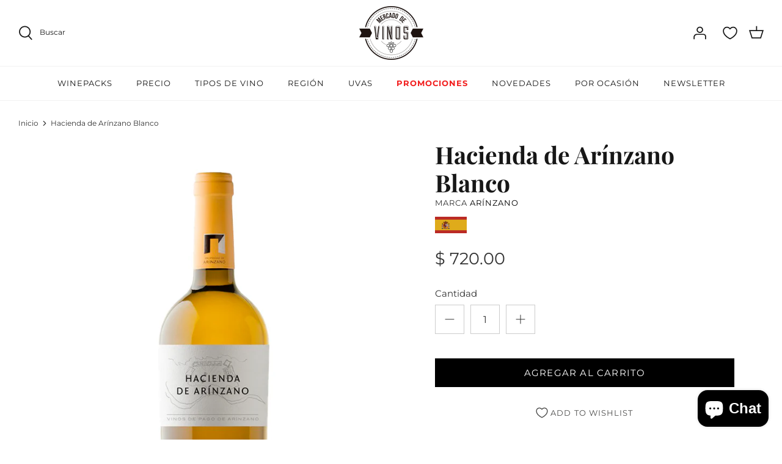

--- FILE ---
content_type: text/html; charset=utf-8
request_url: https://mercadodevinos.mx/products/hacienda-de-arinzano-blanco
body_size: 46424
content:
<!DOCTYPE html>
<html lang="es">
<head>
<script type="text/javascript" src="https://edge.personalizer.io/storefront/2.0.0/js/shopify/storefront.min.js?key=u9kp6-iyb1h4c2v4xd6o-l5eap&shop=vino-para-principiantes.myshopify.com"></script>
<script>
window.LimeSpot = window.LimeSpot === undefined ? {} : LimeSpot;
LimeSpot.PageInfo = { Type: "Product", Template: "product", ReferenceIdentifier: "4960368492626" };

LimeSpot.StoreInfo = { Theme: "RD Triciclo | MDV | Ajustes Finales" };


LimeSpot.CartItems = [];
</script>





  <!-- Symmetry 5.0.1 -->

  <link rel="preload" href="//mercadodevinos.mx/cdn/shop/t/44/assets/styles.css?v=6381904659947681281763428734" as="style">
  <meta charset="utf-8" />
<meta name="viewport" content="width=device-width,initial-scale=1.0" />
<meta http-equiv="X-UA-Compatible" content="IE=edge">

<link rel="preconnect" href="https://cdn.shopify.com" crossorigin>
<link rel="preconnect" href="https://fonts.shopify.com" crossorigin>
<link rel="preconnect" href="https://monorail-edge.shopifysvc.com"><link rel="preload" as="font" href="//mercadodevinos.mx/cdn/fonts/montserrat/montserrat_n4.81949fa0ac9fd2021e16436151e8eaa539321637.woff2" type="font/woff2" crossorigin><link rel="preload" as="font" href="//mercadodevinos.mx/cdn/fonts/montserrat/montserrat_n7.3c434e22befd5c18a6b4afadb1e3d77c128c7939.woff2" type="font/woff2" crossorigin><link rel="preload" as="font" href="//mercadodevinos.mx/cdn/fonts/montserrat/montserrat_i4.5a4ea298b4789e064f62a29aafc18d41f09ae59b.woff2" type="font/woff2" crossorigin><link rel="preload" as="font" href="//mercadodevinos.mx/cdn/fonts/montserrat/montserrat_i7.a0d4a463df4f146567d871890ffb3c80408e7732.woff2" type="font/woff2" crossorigin><link rel="preload" as="font" href="//mercadodevinos.mx/cdn/fonts/montserrat/montserrat_n4.81949fa0ac9fd2021e16436151e8eaa539321637.woff2" type="font/woff2" crossorigin><link rel="preload" as="font" href="//mercadodevinos.mx/cdn/fonts/playfair_display/playfairdisplay_n7.592b3435e0fff3f50b26d410c73ae7ec893f6910.woff2" type="font/woff2" crossorigin><link rel="preload" as="font" href="//mercadodevinos.mx/cdn/fonts/montserrat/montserrat_n4.81949fa0ac9fd2021e16436151e8eaa539321637.woff2" type="font/woff2" crossorigin><link rel="preload" href="//mercadodevinos.mx/cdn/shop/t/44/assets/vendor.js?v=93785879233572968171763011227" as="script">
<link rel="preload" href="//mercadodevinos.mx/cdn/shop/t/44/assets/theme.js?v=36518340950358926601763011227" as="script"><link rel="canonical" href="https://mercadodevinos.mx/products/hacienda-de-arinzano-blanco" /><link rel="shortcut icon" href="//mercadodevinos.mx/cdn/shop/files/favicon-dos-mercado-de-vinos.png?v=1639521677" type="image/png" /><meta name="description" content="Vino tinto español elaborado con uvas Chardonnay 100%. Región Pago de Arínzano, España.">
  <meta name="theme-color" content="#000000">

  <title>
    Hacienda de Arínzano Blanco &ndash; Mercado de Vinos
  </title>

  <meta property="og:site_name" content="Mercado de Vinos">
<meta property="og:url" content="https://mercadodevinos.mx/products/hacienda-de-arinzano-blanco">
<meta property="og:title" content="Hacienda de Arínzano Blanco">
<meta property="og:type" content="product">
<meta property="og:description" content="Vino tinto español elaborado con uvas Chardonnay 100%. Región Pago de Arínzano, España."><meta property="og:image" content="http://mercadodevinos.mx/cdn/shop/products/ARINZblancoEDITADA_1200x1200.png?v=1613574175">
  <meta property="og:image:secure_url" content="https://mercadodevinos.mx/cdn/shop/products/ARINZblancoEDITADA_1200x1200.png?v=1613574175">
  <meta property="og:image:width" content="625">
  <meta property="og:image:height" content="870"><meta property="og:price:amount" content="720.00">
  <meta property="og:price:currency" content="MXN"><meta name="twitter:site" content="@mercadovinosmx"><meta name="twitter:card" content="summary_large_image">
<meta name="twitter:title" content="Hacienda de Arínzano Blanco">
<meta name="twitter:description" content="Vino tinto español elaborado con uvas Chardonnay 100%. Región Pago de Arínzano, España.">


  <link href="//mercadodevinos.mx/cdn/shop/t/44/assets/styles.css?v=6381904659947681281763428734" rel="stylesheet" type="text/css" media="all" />

  <!-- Hotjar Tracking Code for https://mercadodevinos.mx/ -->
    <script>
    (function(h,o,t,j,a,r){
        h.hj=h.hj||function(){(h.hj.q=h.hj.q||[]).push(arguments)};
        h._hjSettings={hjid:3095933,hjsv:6};
        a=o.getElementsByTagName('head')[0];
        r=o.createElement('script');r.async=1;
        r.src=t+h._hjSettings.hjid+j+h._hjSettings.hjsv;
        a.appendChild(r);
    })(window,document,'https://static.hotjar.com/c/hotjar-','.js?sv=');
    </script>
  
    <!-- Hotjar Tracking Code for https://mercadodevinos.mx/ -->
<script>
    (function(h,o,t,j,a,r){
        h.hj=h.hj||function(){(h.hj.q=h.hj.q||[]).push(arguments)};
        h._hjSettings={hjid:3218269,hjsv:6};
        a=o.getElementsByTagName('head')[0];
        r=o.createElement('script');r.async=1;
        r.src=t+h._hjSettings.hjid+j+h._hjSettings.hjsv;
        a.appendChild(r);
    })(window,document,'https://static.hotjar.com/c/hotjar-','.js?sv=');
</script>
  
  <!-- Crazyegg Tracking Code for https://mercadodevinos.mx/ -->
  <script type="text/javascript" src="//script.crazyegg.com/pages/scripts/0039/6687.js" async="async" ></script>
  
   <!--GF reviews okendo-->
    <style type="text/css">
.okeReviews {
        display: none !important;
    }
</style>
<script type="application/json" id="oke-reviews-settings">
{"analyticsSettings":{"provider":"none"},"disableInitialReviewsFetchOnProducts":false,"initialReviewDisplayCount":5,"locale":"es","omitMicrodata":true,"reviewSortOrder":"date","subscriberId":"25e95639-5c9d-4180-96c4-4377a124ab1b","widgetTemplateId":"default","recorderPlus":true}
</script>

    <link rel="stylesheet" type="text/css" href="https://dov7r31oq5dkj.cloudfront.net/25e95639-5c9d-4180-96c4-4377a124ab1b/widget-style-customisations.css?v=e9c76214-b13f-48d8-bd0c-70c78ff3eaa9">  
   <!--FIN-->

      <!-- GF whats chat 
    <div id="whatsapp">
      <a href="https://api.whatsapp.com/send/?phone=5562868138" target="_blank">
        <svg
          xmlns="http://www.w3.org/2000/svg"
          xmlns:xlink="http://www.w3.org/1999/xlink"
          width="50px"
          height="50px"
        >
          <image  x="0px" y="0px" width="50px" height="50px"  xlink:href="[data-uri]" />
        </svg>
      </a>
    </div>
    fin whats chat -->
  
  <script>
    window.theme = window.theme || {};
    theme.money_format = "$ {{amount}}";
    theme.strings = {
      previous: "Anterior",
      next: "Siguiente",
      addressError: "No se puede encontrar esa dirección",
      addressNoResults: "No results for that address",
      addressQueryLimit: "Se ha excedido el límite de uso de la API de Google . Considere la posibilidad de actualizar a un \u003ca href=\"https:\/\/developers.google.com\/maps\/premium\/usage-limits\"\u003ePlan Premium\u003c\/a\u003e.",
      authError: "Hubo un problema de autenticación con su cuenta de Google Maps.",
      icon_labels_left: "Izquierda",
      icon_labels_right: "Derecha",
      icon_labels_down: "Abajo",
      icon_labels_close: "Cerrar",
      icon_labels_plus: "Más",
      cart_terms_confirmation: "Debe aceptar los términos y condiciones antes de continuar.",
      products_listing_from: "De",
      layout_live_search_see_all: "Ver todos los resultados",
      products_product_add_to_cart: "Agregar al carrito",
      products_variant_no_stock: "Agotado",
      products_variant_non_existent: "No disponible",
      onlyXLeft: "¡Sólo quedan [[ quantity ]] !",
      products_product_unit_price_separator: " \/ ",
      general_navigation_menu_toggle_aria_label: "Alternar menú",
      general_accessibility_labels_close: "Cerrar",
      products_added_notification_title: "Recién agregado",
      products_added_notification_item: "Artículo",
      products_added_notification_unit_price: "Precio del artículo",
      products_added_notification_quantity: "Cant.",
      products_added_notification_total_price: "Precio total",
      products_added_notification_shipping_note: "Excl. shipping",
      products_added_notification_keep_shopping: "Seguir comprando",
      products_added_notification_cart: "Carrito",
      products_product_adding_to_cart: "Añadiendo",
      products_product_added_to_cart: "¡Gracias!",
      products_product_unit_price_separator: " \/ ",
      products_added_notification_subtotal: "Subtotal",
      products_labels_sold_out: "Agotado",
      products_labels_sale: "¡Oferta!",
      products_labels_percent_reduction: "-[[ amount ]]%",
      products_labels_value_reduction_html: "-[[ amount ]]",
      products_product_preorder: "Hacer un pedido",
      general_quick_search_pages: "Páginas",
      general_quick_search_no_results: "Lo sentimos, no pudimos encontrar ningún resultado.",
      collections_general_see_all_subcollections: "Ver todo..."
    };
    theme.routes = {
      search_url: '/search',
      cart_url: '/cart',
      cart_add_url: '/cart/add',
      cart_change_url: '/cart/change'
    };
    theme.settings = {
      cart_type: "drawer",
      quickbuy_style: "off"
    };
    document.documentElement.classList.add('js');
  </script>

  <script>window.performance && window.performance.mark && window.performance.mark('shopify.content_for_header.start');</script><meta name="google-site-verification" content="yauICoC1J8MsQLcN7YvjZ-_-sNXqoSzZ2x60l2s_6nc">
<meta name="facebook-domain-verification" content="mdtp9ehj7g24qqxa32jf5556nnqt9z">
<meta id="shopify-digital-wallet" name="shopify-digital-wallet" content="/8945744/digital_wallets/dialog">
<meta name="shopify-checkout-api-token" content="134f441504094e8e0e2b37ba0b2cf377">
<meta id="in-context-paypal-metadata" data-shop-id="8945744" data-venmo-supported="false" data-environment="production" data-locale="es_ES" data-paypal-v4="true" data-currency="MXN">
<link rel="alternate" type="application/json+oembed" href="https://mercadodevinos.mx/products/hacienda-de-arinzano-blanco.oembed">
<script async="async" src="/checkouts/internal/preloads.js?locale=es-MX"></script>
<script id="shopify-features" type="application/json">{"accessToken":"134f441504094e8e0e2b37ba0b2cf377","betas":["rich-media-storefront-analytics"],"domain":"mercadodevinos.mx","predictiveSearch":true,"shopId":8945744,"locale":"es"}</script>
<script>var Shopify = Shopify || {};
Shopify.shop = "vino-para-principiantes.myshopify.com";
Shopify.locale = "es";
Shopify.currency = {"active":"MXN","rate":"1.0"};
Shopify.country = "MX";
Shopify.theme = {"name":"RD Triciclo | MDV | Ajustes Finales","id":128716767314,"schema_name":"Symmetry","schema_version":"5.0.1","theme_store_id":null,"role":"main"};
Shopify.theme.handle = "null";
Shopify.theme.style = {"id":null,"handle":null};
Shopify.cdnHost = "mercadodevinos.mx/cdn";
Shopify.routes = Shopify.routes || {};
Shopify.routes.root = "/";</script>
<script type="module">!function(o){(o.Shopify=o.Shopify||{}).modules=!0}(window);</script>
<script>!function(o){function n(){var o=[];function n(){o.push(Array.prototype.slice.apply(arguments))}return n.q=o,n}var t=o.Shopify=o.Shopify||{};t.loadFeatures=n(),t.autoloadFeatures=n()}(window);</script>
<script id="shop-js-analytics" type="application/json">{"pageType":"product"}</script>
<script defer="defer" async type="module" src="//mercadodevinos.mx/cdn/shopifycloud/shop-js/modules/v2/client.init-shop-cart-sync_2Gr3Q33f.es.esm.js"></script>
<script defer="defer" async type="module" src="//mercadodevinos.mx/cdn/shopifycloud/shop-js/modules/v2/chunk.common_noJfOIa7.esm.js"></script>
<script defer="defer" async type="module" src="//mercadodevinos.mx/cdn/shopifycloud/shop-js/modules/v2/chunk.modal_Deo2FJQo.esm.js"></script>
<script type="module">
  await import("//mercadodevinos.mx/cdn/shopifycloud/shop-js/modules/v2/client.init-shop-cart-sync_2Gr3Q33f.es.esm.js");
await import("//mercadodevinos.mx/cdn/shopifycloud/shop-js/modules/v2/chunk.common_noJfOIa7.esm.js");
await import("//mercadodevinos.mx/cdn/shopifycloud/shop-js/modules/v2/chunk.modal_Deo2FJQo.esm.js");

  window.Shopify.SignInWithShop?.initShopCartSync?.({"fedCMEnabled":true,"windoidEnabled":true});

</script>
<script>(function() {
  var isLoaded = false;
  function asyncLoad() {
    if (isLoaded) return;
    isLoaded = true;
    var urls = ["https:\/\/s3.amazonaws.com\/conektaapi\/v1.0.0\/js\/conekta_shopify.js?shop=vino-para-principiantes.myshopify.com","https:\/\/app.facturama.mx\/Scripts\/source\/shopify\/loadScript.js?shop=vino-para-principiantes.myshopify.com","https:\/\/chimpstatic.com\/mcjs-connected\/js\/users\/2d12c3a367092a05752e923f0\/cc2c66514f49036980434a724.js?shop=vino-para-principiantes.myshopify.com","https:\/\/upsells.boldapps.net\/v2_ui\/js\/UpsellTracker.js?shop=vino-para-principiantes.myshopify.com","https:\/\/upsells.boldapps.net\/v2_ui\/js\/upsell.js?shop=vino-para-principiantes.myshopify.com","https:\/\/cdn.hextom.com\/js\/freeshippingbar.js?shop=vino-para-principiantes.myshopify.com","https:\/\/cdn.hextom.com\/js\/eventpromotionbar.js?shop=vino-para-principiantes.myshopify.com","https:\/\/cdn.hextom.com\/js\/quickannouncementbar.js?shop=vino-para-principiantes.myshopify.com","https:\/\/app.facturama.mx\/Scripts\/source\/shopify\/loadScript.js?shop=vino-para-principiantes.myshopify.com","https:\/\/app.facturama.mx\/Scripts\/source\/shopify\/dataClient.js?shop=vino-para-principiantes.myshopify.com","https:\/\/edge.personalizer.io\/storefront\/2.0.0\/js\/shopify\/storefront.min.js?key=gbiya-j1w4l2du4eqn6em-pdjp2\u0026shop=vino-para-principiantes.myshopify.com"];
    for (var i = 0; i < urls.length; i++) {
      var s = document.createElement('script');
      s.type = 'text/javascript';
      s.async = true;
      s.src = urls[i];
      var x = document.getElementsByTagName('script')[0];
      x.parentNode.insertBefore(s, x);
    }
  };
  if(window.attachEvent) {
    window.attachEvent('onload', asyncLoad);
  } else {
    window.addEventListener('load', asyncLoad, false);
  }
})();</script>
<script id="__st">var __st={"a":8945744,"offset":-21600,"reqid":"1bb0a9f7-9381-4625-b797-c2cba2fed61a-1769032809","pageurl":"mercadodevinos.mx\/products\/hacienda-de-arinzano-blanco","u":"f9a02e40fd9c","p":"product","rtyp":"product","rid":4960368492626};</script>
<script>window.ShopifyPaypalV4VisibilityTracking = true;</script>
<script id="captcha-bootstrap">!function(){'use strict';const t='contact',e='account',n='new_comment',o=[[t,t],['blogs',n],['comments',n],[t,'customer']],c=[[e,'customer_login'],[e,'guest_login'],[e,'recover_customer_password'],[e,'create_customer']],r=t=>t.map((([t,e])=>`form[action*='/${t}']:not([data-nocaptcha='true']) input[name='form_type'][value='${e}']`)).join(','),a=t=>()=>t?[...document.querySelectorAll(t)].map((t=>t.form)):[];function s(){const t=[...o],e=r(t);return a(e)}const i='password',u='form_key',d=['recaptcha-v3-token','g-recaptcha-response','h-captcha-response',i],f=()=>{try{return window.sessionStorage}catch{return}},m='__shopify_v',_=t=>t.elements[u];function p(t,e,n=!1){try{const o=window.sessionStorage,c=JSON.parse(o.getItem(e)),{data:r}=function(t){const{data:e,action:n}=t;return t[m]||n?{data:e,action:n}:{data:t,action:n}}(c);for(const[e,n]of Object.entries(r))t.elements[e]&&(t.elements[e].value=n);n&&o.removeItem(e)}catch(o){console.error('form repopulation failed',{error:o})}}const l='form_type',E='cptcha';function T(t){t.dataset[E]=!0}const w=window,h=w.document,L='Shopify',v='ce_forms',y='captcha';let A=!1;((t,e)=>{const n=(g='f06e6c50-85a8-45c8-87d0-21a2b65856fe',I='https://cdn.shopify.com/shopifycloud/storefront-forms-hcaptcha/ce_storefront_forms_captcha_hcaptcha.v1.5.2.iife.js',D={infoText:'Protegido por hCaptcha',privacyText:'Privacidad',termsText:'Términos'},(t,e,n)=>{const o=w[L][v],c=o.bindForm;if(c)return c(t,g,e,D).then(n);var r;o.q.push([[t,g,e,D],n]),r=I,A||(h.body.append(Object.assign(h.createElement('script'),{id:'captcha-provider',async:!0,src:r})),A=!0)});var g,I,D;w[L]=w[L]||{},w[L][v]=w[L][v]||{},w[L][v].q=[],w[L][y]=w[L][y]||{},w[L][y].protect=function(t,e){n(t,void 0,e),T(t)},Object.freeze(w[L][y]),function(t,e,n,w,h,L){const[v,y,A,g]=function(t,e,n){const i=e?o:[],u=t?c:[],d=[...i,...u],f=r(d),m=r(i),_=r(d.filter((([t,e])=>n.includes(e))));return[a(f),a(m),a(_),s()]}(w,h,L),I=t=>{const e=t.target;return e instanceof HTMLFormElement?e:e&&e.form},D=t=>v().includes(t);t.addEventListener('submit',(t=>{const e=I(t);if(!e)return;const n=D(e)&&!e.dataset.hcaptchaBound&&!e.dataset.recaptchaBound,o=_(e),c=g().includes(e)&&(!o||!o.value);(n||c)&&t.preventDefault(),c&&!n&&(function(t){try{if(!f())return;!function(t){const e=f();if(!e)return;const n=_(t);if(!n)return;const o=n.value;o&&e.removeItem(o)}(t);const e=Array.from(Array(32),(()=>Math.random().toString(36)[2])).join('');!function(t,e){_(t)||t.append(Object.assign(document.createElement('input'),{type:'hidden',name:u})),t.elements[u].value=e}(t,e),function(t,e){const n=f();if(!n)return;const o=[...t.querySelectorAll(`input[type='${i}']`)].map((({name:t})=>t)),c=[...d,...o],r={};for(const[a,s]of new FormData(t).entries())c.includes(a)||(r[a]=s);n.setItem(e,JSON.stringify({[m]:1,action:t.action,data:r}))}(t,e)}catch(e){console.error('failed to persist form',e)}}(e),e.submit())}));const S=(t,e)=>{t&&!t.dataset[E]&&(n(t,e.some((e=>e===t))),T(t))};for(const o of['focusin','change'])t.addEventListener(o,(t=>{const e=I(t);D(e)&&S(e,y())}));const B=e.get('form_key'),M=e.get(l),P=B&&M;t.addEventListener('DOMContentLoaded',(()=>{const t=y();if(P)for(const e of t)e.elements[l].value===M&&p(e,B);[...new Set([...A(),...v().filter((t=>'true'===t.dataset.shopifyCaptcha))])].forEach((e=>S(e,t)))}))}(h,new URLSearchParams(w.location.search),n,t,e,['guest_login'])})(!0,!0)}();</script>
<script integrity="sha256-4kQ18oKyAcykRKYeNunJcIwy7WH5gtpwJnB7kiuLZ1E=" data-source-attribution="shopify.loadfeatures" defer="defer" src="//mercadodevinos.mx/cdn/shopifycloud/storefront/assets/storefront/load_feature-a0a9edcb.js" crossorigin="anonymous"></script>
<script data-source-attribution="shopify.dynamic_checkout.dynamic.init">var Shopify=Shopify||{};Shopify.PaymentButton=Shopify.PaymentButton||{isStorefrontPortableWallets:!0,init:function(){window.Shopify.PaymentButton.init=function(){};var t=document.createElement("script");t.src="https://mercadodevinos.mx/cdn/shopifycloud/portable-wallets/latest/portable-wallets.es.js",t.type="module",document.head.appendChild(t)}};
</script>
<script data-source-attribution="shopify.dynamic_checkout.buyer_consent">
  function portableWalletsHideBuyerConsent(e){var t=document.getElementById("shopify-buyer-consent"),n=document.getElementById("shopify-subscription-policy-button");t&&n&&(t.classList.add("hidden"),t.setAttribute("aria-hidden","true"),n.removeEventListener("click",e))}function portableWalletsShowBuyerConsent(e){var t=document.getElementById("shopify-buyer-consent"),n=document.getElementById("shopify-subscription-policy-button");t&&n&&(t.classList.remove("hidden"),t.removeAttribute("aria-hidden"),n.addEventListener("click",e))}window.Shopify?.PaymentButton&&(window.Shopify.PaymentButton.hideBuyerConsent=portableWalletsHideBuyerConsent,window.Shopify.PaymentButton.showBuyerConsent=portableWalletsShowBuyerConsent);
</script>
<script data-source-attribution="shopify.dynamic_checkout.cart.bootstrap">document.addEventListener("DOMContentLoaded",(function(){function t(){return document.querySelector("shopify-accelerated-checkout-cart, shopify-accelerated-checkout")}if(t())Shopify.PaymentButton.init();else{new MutationObserver((function(e,n){t()&&(Shopify.PaymentButton.init(),n.disconnect())})).observe(document.body,{childList:!0,subtree:!0})}}));
</script>
<link id="shopify-accelerated-checkout-styles" rel="stylesheet" media="screen" href="https://mercadodevinos.mx/cdn/shopifycloud/portable-wallets/latest/accelerated-checkout-backwards-compat.css" crossorigin="anonymous">
<style id="shopify-accelerated-checkout-cart">
        #shopify-buyer-consent {
  margin-top: 1em;
  display: inline-block;
  width: 100%;
}

#shopify-buyer-consent.hidden {
  display: none;
}

#shopify-subscription-policy-button {
  background: none;
  border: none;
  padding: 0;
  text-decoration: underline;
  font-size: inherit;
  cursor: pointer;
}

#shopify-subscription-policy-button::before {
  box-shadow: none;
}

      </style>
<script id="sections-script" data-sections="product-recommendations" defer="defer" src="//mercadodevinos.mx/cdn/shop/t/44/compiled_assets/scripts.js?v=4040"></script>
<script>window.performance && window.performance.mark && window.performance.mark('shopify.content_for_header.end');</script>

<script>window.BOLD = window.BOLD || {};
    window.BOLD.common = window.BOLD.common || {};
    window.BOLD.common.Shopify = window.BOLD.common.Shopify || {};
    window.BOLD.common.Shopify.shop = {
      domain: 'mercadodevinos.mx',
      permanent_domain: 'vino-para-principiantes.myshopify.com',
      url: 'https://mercadodevinos.mx',
      secure_url: 'https://mercadodevinos.mx',
      money_format: "$ {{amount}}",
      currency: "MXN"
    };
    window.BOLD.common.Shopify.customer = {
      id: null,
      tags: null,
    };
    window.BOLD.common.Shopify.cart = {"note":null,"attributes":{},"original_total_price":0,"total_price":0,"total_discount":0,"total_weight":0.0,"item_count":0,"items":[],"requires_shipping":false,"currency":"MXN","items_subtotal_price":0,"cart_level_discount_applications":[],"checkout_charge_amount":0};
    window.BOLD.common.template = 'product';window.BOLD.common.Shopify.formatMoney = function(money, format) {
        function n(t, e) {
            return "undefined" == typeof t ? e : t
        }
        function r(t, e, r, i) {
            if (e = n(e, 2),
                r = n(r, ","),
                i = n(i, "."),
            isNaN(t) || null == t)
                return 0;
            t = (t / 100).toFixed(e);
            var o = t.split(".")
                , a = o[0].replace(/(\d)(?=(\d\d\d)+(?!\d))/g, "$1" + r)
                , s = o[1] ? i + o[1] : "";
            return a + s
        }
        "string" == typeof money && (money = money.replace(".", ""));
        var i = ""
            , o = /\{\{\s*(\w+)\s*\}\}/
            , a = format || window.BOLD.common.Shopify.shop.money_format || window.Shopify.money_format || "$ {{ amount }}";
        switch (a.match(o)[1]) {
            case "amount":
                i = r(money, 2, ",", ".");
                break;
            case "amount_no_decimals":
                i = r(money, 0, ",", ".");
                break;
            case "amount_with_comma_separator":
                i = r(money, 2, ".", ",");
                break;
            case "amount_no_decimals_with_comma_separator":
                i = r(money, 0, ".", ",");
                break;
            case "amount_with_space_separator":
                i = r(money, 2, " ", ",");
                break;
            case "amount_no_decimals_with_space_separator":
                i = r(money, 0, " ", ",");
                break;
            case "amount_with_apostrophe_separator":
                i = r(money, 2, "'", ".");
                break;
        }
        return a.replace(o, i);
    };
    window.BOLD.common.Shopify.saveProduct = function (handle, product) {
      if (typeof handle === 'string' && typeof window.BOLD.common.Shopify.products[handle] === 'undefined') {
        if (typeof product === 'number') {
          window.BOLD.common.Shopify.handles[product] = handle;
          product = { id: product };
        }
        window.BOLD.common.Shopify.products[handle] = product;
      }
    };
    window.BOLD.common.Shopify.saveVariant = function (variant_id, variant) {
      if (typeof variant_id === 'number' && typeof window.BOLD.common.Shopify.variants[variant_id] === 'undefined') {
        window.BOLD.common.Shopify.variants[variant_id] = variant;
      }
    };window.BOLD.common.Shopify.products = window.BOLD.common.Shopify.products || {};
    window.BOLD.common.Shopify.variants = window.BOLD.common.Shopify.variants || {};
    window.BOLD.common.Shopify.handles = window.BOLD.common.Shopify.handles || {};window.BOLD.common.Shopify.handle = "hacienda-de-arinzano-blanco"
window.BOLD.common.Shopify.saveProduct("hacienda-de-arinzano-blanco", 4960368492626);window.BOLD.common.Shopify.saveVariant(33298002051154, { product_id: 4960368492626, product_handle: "hacienda-de-arinzano-blanco", price: 72000, group_id: '', csp_metafield: {}});window.BOLD.apps_installed = {"Product Discount":1,"Product Upsell":3} || {};window.BOLD.common.Shopify.metafields = window.BOLD.common.Shopify.metafields || {};window.BOLD.common.Shopify.metafields["bold_rp"] = {};window.BOLD.common.Shopify.metafields["bold_csp_defaults"] = {};window.BOLD.common.cacheParams = window.BOLD.common.cacheParams || {};
</script>

<link href="//mercadodevinos.mx/cdn/shop/t/44/assets/bold-upsell.css?v=51915886505602322711763011227" rel="stylesheet" type="text/css" media="all" />
<link href="//mercadodevinos.mx/cdn/shop/t/44/assets/bold-upsell-custom.css?v=150135899998303055901763011227" rel="stylesheet" type="text/css" media="all" />
<script>
</script><!-- BEGIN app block: shopify://apps/hulk-form-builder/blocks/app-embed/b6b8dd14-356b-4725-a4ed-77232212b3c3 --><!-- BEGIN app snippet: hulkapps-formbuilder-theme-ext --><script type="text/javascript">
  
  if (typeof window.formbuilder_customer != "object") {
        window.formbuilder_customer = {}
  }

  window.hulkFormBuilder = {
    form_data: {},
    shop_data: {"shop_RGwNk1hukIhfq9ZOH8bHPg":{"shop_uuid":"RGwNk1hukIhfq9ZOH8bHPg","shop_timezone":"America\/Mexico_City","shop_id":104081,"shop_is_after_submit_enabled":true,"shop_shopify_plan":"Advanced","shop_shopify_domain":"vino-para-principiantes.myshopify.com","shop_created_at":"2024-04-01T16:13:46.931-05:00","is_skip_metafield":false,"shop_deleted":false,"shop_disabled":false}},
    settings_data: {"shop_settings":{"shop_customise_msgs":[],"default_customise_msgs":{"is_required":"is required","thank_you":"Thank you! The form was submitted successfully.","processing":"Processing...","valid_data":"Please provide valid data","valid_email":"Provide valid email format","valid_tags":"HTML Tags are not allowed","valid_phone":"Provide valid phone number","valid_captcha":"Please provide valid captcha response","valid_url":"Provide valid URL","only_number_alloud":"Provide valid number in","number_less":"must be less than","number_more":"must be more than","image_must_less":"Image must be less than 20MB","image_number":"Images allowed","image_extension":"Invalid extension! Please provide image file","error_image_upload":"Error in image upload. Please try again.","error_file_upload":"Error in file upload. Please try again.","your_response":"Your response","error_form_submit":"Error occur.Please try again after sometime.","email_submitted":"Form with this email is already submitted","invalid_email_by_zerobounce":"The email address you entered appears to be invalid. Please check it and try again.","download_file":"Download file","card_details_invalid":"Your card details are invalid","card_details":"Card details","please_enter_card_details":"Please enter card details","card_number":"Card number","exp_mm":"Exp MM","exp_yy":"Exp YY","crd_cvc":"CVV","payment_value":"Payment amount","please_enter_payment_amount":"Please enter payment amount","address1":"Address line 1","address2":"Address line 2","city":"City","province":"Province","zipcode":"Zip code","country":"Country","blocked_domain":"This form does not accept addresses from","file_must_less":"File must be less than 20MB","file_extension":"Invalid extension! Please provide file","only_file_number_alloud":"files allowed","previous":"Previous","next":"Next","must_have_a_input":"Please enter at least one field.","please_enter_required_data":"Please enter required data","atleast_one_special_char":"Include at least one special character","atleast_one_lowercase_char":"Include at least one lowercase character","atleast_one_uppercase_char":"Include at least one uppercase character","atleast_one_number":"Include at least one number","must_have_8_chars":"Must have 8 characters long","be_between_8_and_12_chars":"Be between 8 and 12 characters long","please_select":"Please Select","phone_submitted":"Form with this phone number is already submitted","user_res_parse_error":"Error while submitting the form","valid_same_values":"values must be same","product_choice_clear_selection":"Clear Selection","picture_choice_clear_selection":"Clear Selection","remove_all_for_file_image_upload":"Remove All","invalid_file_type_for_image_upload":"You can't upload files of this type.","invalid_file_type_for_signature_upload":"You can't upload files of this type.","max_files_exceeded_for_file_upload":"You can not upload any more files.","max_files_exceeded_for_image_upload":"You can not upload any more files.","file_already_exist":"File already uploaded","max_limit_exceed":"You have added the maximum number of text fields.","cancel_upload_for_file_upload":"Cancel upload","cancel_upload_for_image_upload":"Cancel upload","cancel_upload_for_signature_upload":"Cancel upload"},"shop_blocked_domains":[]}},
    features_data: {"shop_plan_features":{"shop_plan_features":["unlimited-forms","full-design-customization","export-form-submissions","multiple-recipients-for-form-submissions","multiple-admin-notifications","enable-captcha","unlimited-file-uploads","save-submitted-form-data","set-auto-response-message","conditional-logic","form-banner","save-as-draft-facility","include-user-response-in-admin-email","disable-form-submission","file-upload"]}},
    shop: null,
    shop_id: null,
    plan_features: null,
    validateDoubleQuotes: false,
    assets: {
      extraFunctions: "https://cdn.shopify.com/extensions/019bb5ee-ec40-7527-955d-c1b8751eb060/form-builder-by-hulkapps-50/assets/extra-functions.js",
      extraStyles: "https://cdn.shopify.com/extensions/019bb5ee-ec40-7527-955d-c1b8751eb060/form-builder-by-hulkapps-50/assets/extra-styles.css",
      bootstrapStyles: "https://cdn.shopify.com/extensions/019bb5ee-ec40-7527-955d-c1b8751eb060/form-builder-by-hulkapps-50/assets/theme-app-extension-bootstrap.css"
    },
    translations: {
      htmlTagNotAllowed: "HTML Tags are not allowed",
      sqlQueryNotAllowed: "SQL Queries are not allowed",
      doubleQuoteNotAllowed: "Double quotes are not allowed",
      vorwerkHttpWwwNotAllowed: "The words \u0026#39;http\u0026#39; and \u0026#39;www\u0026#39; are not allowed. Please remove them and try again.",
      maxTextFieldsReached: "You have added the maximum number of text fields.",
      avoidNegativeWords: "Avoid negative words: Don\u0026#39;t use negative words in your contact message.",
      customDesignOnly: "This form is for custom designs requests. For general inquiries please contact our team at info@stagheaddesigns.com",
      zerobounceApiErrorMsg: "We couldn\u0026#39;t verify your email due to a technical issue. Please try again later.",
    }

  }

  

  window.FbThemeAppExtSettingsHash = {}
  
</script><!-- END app snippet --><!-- END app block --><script src="https://cdn.shopify.com/extensions/21b415e1-e68d-43bb-90b9-45b62610bf15/subscriptions-77/assets/app-embed-block.js" type="text/javascript" defer="defer"></script>
<link href="https://cdn.shopify.com/extensions/21b415e1-e68d-43bb-90b9-45b62610bf15/subscriptions-77/assets/styles-embed.css" rel="stylesheet" type="text/css" media="all">
<script src="https://cdn.shopify.com/extensions/019bb5ee-ec40-7527-955d-c1b8751eb060/form-builder-by-hulkapps-50/assets/form-builder-script.js" type="text/javascript" defer="defer"></script>
<script src="https://cdn.shopify.com/extensions/e8878072-2f6b-4e89-8082-94b04320908d/inbox-1254/assets/inbox-chat-loader.js" type="text/javascript" defer="defer"></script>
<script src="https://cdn.shopify.com/extensions/8d2c31d3-a828-4daf-820f-80b7f8e01c39/nova-eu-cookie-bar-gdpr-4/assets/nova-cookie-app-embed.js" type="text/javascript" defer="defer"></script>
<link href="https://cdn.shopify.com/extensions/8d2c31d3-a828-4daf-820f-80b7f8e01c39/nova-eu-cookie-bar-gdpr-4/assets/nova-cookie.css" rel="stylesheet" type="text/css" media="all">
<link href="https://monorail-edge.shopifysvc.com" rel="dns-prefetch">
<script>(function(){if ("sendBeacon" in navigator && "performance" in window) {try {var session_token_from_headers = performance.getEntriesByType('navigation')[0].serverTiming.find(x => x.name == '_s').description;} catch {var session_token_from_headers = undefined;}var session_cookie_matches = document.cookie.match(/_shopify_s=([^;]*)/);var session_token_from_cookie = session_cookie_matches && session_cookie_matches.length === 2 ? session_cookie_matches[1] : "";var session_token = session_token_from_headers || session_token_from_cookie || "";function handle_abandonment_event(e) {var entries = performance.getEntries().filter(function(entry) {return /monorail-edge.shopifysvc.com/.test(entry.name);});if (!window.abandonment_tracked && entries.length === 0) {window.abandonment_tracked = true;var currentMs = Date.now();var navigation_start = performance.timing.navigationStart;var payload = {shop_id: 8945744,url: window.location.href,navigation_start,duration: currentMs - navigation_start,session_token,page_type: "product"};window.navigator.sendBeacon("https://monorail-edge.shopifysvc.com/v1/produce", JSON.stringify({schema_id: "online_store_buyer_site_abandonment/1.1",payload: payload,metadata: {event_created_at_ms: currentMs,event_sent_at_ms: currentMs}}));}}window.addEventListener('pagehide', handle_abandonment_event);}}());</script>
<script id="web-pixels-manager-setup">(function e(e,d,r,n,o){if(void 0===o&&(o={}),!Boolean(null===(a=null===(i=window.Shopify)||void 0===i?void 0:i.analytics)||void 0===a?void 0:a.replayQueue)){var i,a;window.Shopify=window.Shopify||{};var t=window.Shopify;t.analytics=t.analytics||{};var s=t.analytics;s.replayQueue=[],s.publish=function(e,d,r){return s.replayQueue.push([e,d,r]),!0};try{self.performance.mark("wpm:start")}catch(e){}var l=function(){var e={modern:/Edge?\/(1{2}[4-9]|1[2-9]\d|[2-9]\d{2}|\d{4,})\.\d+(\.\d+|)|Firefox\/(1{2}[4-9]|1[2-9]\d|[2-9]\d{2}|\d{4,})\.\d+(\.\d+|)|Chrom(ium|e)\/(9{2}|\d{3,})\.\d+(\.\d+|)|(Maci|X1{2}).+ Version\/(15\.\d+|(1[6-9]|[2-9]\d|\d{3,})\.\d+)([,.]\d+|)( \(\w+\)|)( Mobile\/\w+|) Safari\/|Chrome.+OPR\/(9{2}|\d{3,})\.\d+\.\d+|(CPU[ +]OS|iPhone[ +]OS|CPU[ +]iPhone|CPU IPhone OS|CPU iPad OS)[ +]+(15[._]\d+|(1[6-9]|[2-9]\d|\d{3,})[._]\d+)([._]\d+|)|Android:?[ /-](13[3-9]|1[4-9]\d|[2-9]\d{2}|\d{4,})(\.\d+|)(\.\d+|)|Android.+Firefox\/(13[5-9]|1[4-9]\d|[2-9]\d{2}|\d{4,})\.\d+(\.\d+|)|Android.+Chrom(ium|e)\/(13[3-9]|1[4-9]\d|[2-9]\d{2}|\d{4,})\.\d+(\.\d+|)|SamsungBrowser\/([2-9]\d|\d{3,})\.\d+/,legacy:/Edge?\/(1[6-9]|[2-9]\d|\d{3,})\.\d+(\.\d+|)|Firefox\/(5[4-9]|[6-9]\d|\d{3,})\.\d+(\.\d+|)|Chrom(ium|e)\/(5[1-9]|[6-9]\d|\d{3,})\.\d+(\.\d+|)([\d.]+$|.*Safari\/(?![\d.]+ Edge\/[\d.]+$))|(Maci|X1{2}).+ Version\/(10\.\d+|(1[1-9]|[2-9]\d|\d{3,})\.\d+)([,.]\d+|)( \(\w+\)|)( Mobile\/\w+|) Safari\/|Chrome.+OPR\/(3[89]|[4-9]\d|\d{3,})\.\d+\.\d+|(CPU[ +]OS|iPhone[ +]OS|CPU[ +]iPhone|CPU IPhone OS|CPU iPad OS)[ +]+(10[._]\d+|(1[1-9]|[2-9]\d|\d{3,})[._]\d+)([._]\d+|)|Android:?[ /-](13[3-9]|1[4-9]\d|[2-9]\d{2}|\d{4,})(\.\d+|)(\.\d+|)|Mobile Safari.+OPR\/([89]\d|\d{3,})\.\d+\.\d+|Android.+Firefox\/(13[5-9]|1[4-9]\d|[2-9]\d{2}|\d{4,})\.\d+(\.\d+|)|Android.+Chrom(ium|e)\/(13[3-9]|1[4-9]\d|[2-9]\d{2}|\d{4,})\.\d+(\.\d+|)|Android.+(UC? ?Browser|UCWEB|U3)[ /]?(15\.([5-9]|\d{2,})|(1[6-9]|[2-9]\d|\d{3,})\.\d+)\.\d+|SamsungBrowser\/(5\.\d+|([6-9]|\d{2,})\.\d+)|Android.+MQ{2}Browser\/(14(\.(9|\d{2,})|)|(1[5-9]|[2-9]\d|\d{3,})(\.\d+|))(\.\d+|)|K[Aa][Ii]OS\/(3\.\d+|([4-9]|\d{2,})\.\d+)(\.\d+|)/},d=e.modern,r=e.legacy,n=navigator.userAgent;return n.match(d)?"modern":n.match(r)?"legacy":"unknown"}(),u="modern"===l?"modern":"legacy",c=(null!=n?n:{modern:"",legacy:""})[u],f=function(e){return[e.baseUrl,"/wpm","/b",e.hashVersion,"modern"===e.buildTarget?"m":"l",".js"].join("")}({baseUrl:d,hashVersion:r,buildTarget:u}),m=function(e){var d=e.version,r=e.bundleTarget,n=e.surface,o=e.pageUrl,i=e.monorailEndpoint;return{emit:function(e){var a=e.status,t=e.errorMsg,s=(new Date).getTime(),l=JSON.stringify({metadata:{event_sent_at_ms:s},events:[{schema_id:"web_pixels_manager_load/3.1",payload:{version:d,bundle_target:r,page_url:o,status:a,surface:n,error_msg:t},metadata:{event_created_at_ms:s}}]});if(!i)return console&&console.warn&&console.warn("[Web Pixels Manager] No Monorail endpoint provided, skipping logging."),!1;try{return self.navigator.sendBeacon.bind(self.navigator)(i,l)}catch(e){}var u=new XMLHttpRequest;try{return u.open("POST",i,!0),u.setRequestHeader("Content-Type","text/plain"),u.send(l),!0}catch(e){return console&&console.warn&&console.warn("[Web Pixels Manager] Got an unhandled error while logging to Monorail."),!1}}}}({version:r,bundleTarget:l,surface:e.surface,pageUrl:self.location.href,monorailEndpoint:e.monorailEndpoint});try{o.browserTarget=l,function(e){var d=e.src,r=e.async,n=void 0===r||r,o=e.onload,i=e.onerror,a=e.sri,t=e.scriptDataAttributes,s=void 0===t?{}:t,l=document.createElement("script"),u=document.querySelector("head"),c=document.querySelector("body");if(l.async=n,l.src=d,a&&(l.integrity=a,l.crossOrigin="anonymous"),s)for(var f in s)if(Object.prototype.hasOwnProperty.call(s,f))try{l.dataset[f]=s[f]}catch(e){}if(o&&l.addEventListener("load",o),i&&l.addEventListener("error",i),u)u.appendChild(l);else{if(!c)throw new Error("Did not find a head or body element to append the script");c.appendChild(l)}}({src:f,async:!0,onload:function(){if(!function(){var e,d;return Boolean(null===(d=null===(e=window.Shopify)||void 0===e?void 0:e.analytics)||void 0===d?void 0:d.initialized)}()){var d=window.webPixelsManager.init(e)||void 0;if(d){var r=window.Shopify.analytics;r.replayQueue.forEach((function(e){var r=e[0],n=e[1],o=e[2];d.publishCustomEvent(r,n,o)})),r.replayQueue=[],r.publish=d.publishCustomEvent,r.visitor=d.visitor,r.initialized=!0}}},onerror:function(){return m.emit({status:"failed",errorMsg:"".concat(f," has failed to load")})},sri:function(e){var d=/^sha384-[A-Za-z0-9+/=]+$/;return"string"==typeof e&&d.test(e)}(c)?c:"",scriptDataAttributes:o}),m.emit({status:"loading"})}catch(e){m.emit({status:"failed",errorMsg:(null==e?void 0:e.message)||"Unknown error"})}}})({shopId: 8945744,storefrontBaseUrl: "https://mercadodevinos.mx",extensionsBaseUrl: "https://extensions.shopifycdn.com/cdn/shopifycloud/web-pixels-manager",monorailEndpoint: "https://monorail-edge.shopifysvc.com/unstable/produce_batch",surface: "storefront-renderer",enabledBetaFlags: ["2dca8a86"],webPixelsConfigList: [{"id":"568098898","configuration":"{\"subscriberKey\":\"tw6jk-kxx1c4iww2gii4ma6u-b0g6l\"}","eventPayloadVersion":"v1","runtimeContext":"STRICT","scriptVersion":"7f2756b79c173d049d70f9666ae55467","type":"APP","apiClientId":155369,"privacyPurposes":["ANALYTICS","PREFERENCES"],"dataSharingAdjustments":{"protectedCustomerApprovalScopes":["read_customer_address","read_customer_email","read_customer_name","read_customer_personal_data","read_customer_phone"]}},{"id":"351305810","configuration":"{\"config\":\"{\\\"pixel_id\\\":\\\"G-RKZDNBR14V\\\",\\\"target_country\\\":\\\"MX\\\",\\\"gtag_events\\\":[{\\\"type\\\":\\\"search\\\",\\\"action_label\\\":[\\\"G-RKZDNBR14V\\\",\\\"AW-925638923\\\/LDlYCI_ev_8BEIvCsLkD\\\"]},{\\\"type\\\":\\\"begin_checkout\\\",\\\"action_label\\\":[\\\"G-RKZDNBR14V\\\",\\\"AW-925638923\\\/1QfdCIzev_8BEIvCsLkD\\\"]},{\\\"type\\\":\\\"view_item\\\",\\\"action_label\\\":[\\\"G-RKZDNBR14V\\\",\\\"AW-925638923\\\/NZAdCIbev_8BEIvCsLkD\\\",\\\"MC-JEG8P2WEEM\\\"]},{\\\"type\\\":\\\"purchase\\\",\\\"action_label\\\":[\\\"G-RKZDNBR14V\\\",\\\"AW-925638923\\\/SP9KCIPev_8BEIvCsLkD\\\",\\\"MC-JEG8P2WEEM\\\"]},{\\\"type\\\":\\\"page_view\\\",\\\"action_label\\\":[\\\"G-RKZDNBR14V\\\",\\\"AW-925638923\\\/qBypCIDev_8BEIvCsLkD\\\",\\\"MC-JEG8P2WEEM\\\"]},{\\\"type\\\":\\\"add_payment_info\\\",\\\"action_label\\\":[\\\"G-RKZDNBR14V\\\",\\\"AW-925638923\\\/LEGmCIrfv_8BEIvCsLkD\\\"]},{\\\"type\\\":\\\"add_to_cart\\\",\\\"action_label\\\":[\\\"G-RKZDNBR14V\\\",\\\"AW-925638923\\\/h1XaCInev_8BEIvCsLkD\\\"]}],\\\"enable_monitoring_mode\\\":false}\"}","eventPayloadVersion":"v1","runtimeContext":"OPEN","scriptVersion":"b2a88bafab3e21179ed38636efcd8a93","type":"APP","apiClientId":1780363,"privacyPurposes":[],"dataSharingAdjustments":{"protectedCustomerApprovalScopes":["read_customer_address","read_customer_email","read_customer_name","read_customer_personal_data","read_customer_phone"]}},{"id":"112066642","configuration":"{\"pixel_id\":\"236441000025864\",\"pixel_type\":\"facebook_pixel\",\"metaapp_system_user_token\":\"-\"}","eventPayloadVersion":"v1","runtimeContext":"OPEN","scriptVersion":"ca16bc87fe92b6042fbaa3acc2fbdaa6","type":"APP","apiClientId":2329312,"privacyPurposes":["ANALYTICS","MARKETING","SALE_OF_DATA"],"dataSharingAdjustments":{"protectedCustomerApprovalScopes":["read_customer_address","read_customer_email","read_customer_name","read_customer_personal_data","read_customer_phone"]}},{"id":"53706834","configuration":"{\"tagID\":\"2613152420713\"}","eventPayloadVersion":"v1","runtimeContext":"STRICT","scriptVersion":"18031546ee651571ed29edbe71a3550b","type":"APP","apiClientId":3009811,"privacyPurposes":["ANALYTICS","MARKETING","SALE_OF_DATA"],"dataSharingAdjustments":{"protectedCustomerApprovalScopes":["read_customer_address","read_customer_email","read_customer_name","read_customer_personal_data","read_customer_phone"]}},{"id":"shopify-app-pixel","configuration":"{}","eventPayloadVersion":"v1","runtimeContext":"STRICT","scriptVersion":"0450","apiClientId":"shopify-pixel","type":"APP","privacyPurposes":["ANALYTICS","MARKETING"]},{"id":"shopify-custom-pixel","eventPayloadVersion":"v1","runtimeContext":"LAX","scriptVersion":"0450","apiClientId":"shopify-pixel","type":"CUSTOM","privacyPurposes":["ANALYTICS","MARKETING"]}],isMerchantRequest: false,initData: {"shop":{"name":"Mercado de Vinos","paymentSettings":{"currencyCode":"MXN"},"myshopifyDomain":"vino-para-principiantes.myshopify.com","countryCode":"MX","storefrontUrl":"https:\/\/mercadodevinos.mx"},"customer":null,"cart":null,"checkout":null,"productVariants":[{"price":{"amount":720.0,"currencyCode":"MXN"},"product":{"title":"Hacienda de Arínzano Blanco","vendor":"Arínzano","id":"4960368492626","untranslatedTitle":"Hacienda de Arínzano Blanco","url":"\/products\/hacienda-de-arinzano-blanco","type":"Vino Blanco"},"id":"33298002051154","image":{"src":"\/\/mercadodevinos.mx\/cdn\/shop\/products\/ARINZblancoEDITADA.png?v=1613574175"},"sku":"","title":"750 ml","untranslatedTitle":"750 ml"}],"purchasingCompany":null},},"https://mercadodevinos.mx/cdn","fcfee988w5aeb613cpc8e4bc33m6693e112",{"modern":"","legacy":""},{"shopId":"8945744","storefrontBaseUrl":"https:\/\/mercadodevinos.mx","extensionBaseUrl":"https:\/\/extensions.shopifycdn.com\/cdn\/shopifycloud\/web-pixels-manager","surface":"storefront-renderer","enabledBetaFlags":"[\"2dca8a86\"]","isMerchantRequest":"false","hashVersion":"fcfee988w5aeb613cpc8e4bc33m6693e112","publish":"custom","events":"[[\"page_viewed\",{}],[\"product_viewed\",{\"productVariant\":{\"price\":{\"amount\":720.0,\"currencyCode\":\"MXN\"},\"product\":{\"title\":\"Hacienda de Arínzano Blanco\",\"vendor\":\"Arínzano\",\"id\":\"4960368492626\",\"untranslatedTitle\":\"Hacienda de Arínzano Blanco\",\"url\":\"\/products\/hacienda-de-arinzano-blanco\",\"type\":\"Vino Blanco\"},\"id\":\"33298002051154\",\"image\":{\"src\":\"\/\/mercadodevinos.mx\/cdn\/shop\/products\/ARINZblancoEDITADA.png?v=1613574175\"},\"sku\":\"\",\"title\":\"750 ml\",\"untranslatedTitle\":\"750 ml\"}}]]"});</script><script>
  window.ShopifyAnalytics = window.ShopifyAnalytics || {};
  window.ShopifyAnalytics.meta = window.ShopifyAnalytics.meta || {};
  window.ShopifyAnalytics.meta.currency = 'MXN';
  var meta = {"product":{"id":4960368492626,"gid":"gid:\/\/shopify\/Product\/4960368492626","vendor":"Arínzano","type":"Vino Blanco","handle":"hacienda-de-arinzano-blanco","variants":[{"id":33298002051154,"price":72000,"name":"Hacienda de Arínzano Blanco - 750 ml","public_title":"750 ml","sku":""}],"remote":false},"page":{"pageType":"product","resourceType":"product","resourceId":4960368492626,"requestId":"1bb0a9f7-9381-4625-b797-c2cba2fed61a-1769032809"}};
  for (var attr in meta) {
    window.ShopifyAnalytics.meta[attr] = meta[attr];
  }
</script>
<script class="analytics">
  (function () {
    var customDocumentWrite = function(content) {
      var jquery = null;

      if (window.jQuery) {
        jquery = window.jQuery;
      } else if (window.Checkout && window.Checkout.$) {
        jquery = window.Checkout.$;
      }

      if (jquery) {
        jquery('body').append(content);
      }
    };

    var hasLoggedConversion = function(token) {
      if (token) {
        return document.cookie.indexOf('loggedConversion=' + token) !== -1;
      }
      return false;
    }

    var setCookieIfConversion = function(token) {
      if (token) {
        var twoMonthsFromNow = new Date(Date.now());
        twoMonthsFromNow.setMonth(twoMonthsFromNow.getMonth() + 2);

        document.cookie = 'loggedConversion=' + token + '; expires=' + twoMonthsFromNow;
      }
    }

    var trekkie = window.ShopifyAnalytics.lib = window.trekkie = window.trekkie || [];
    if (trekkie.integrations) {
      return;
    }
    trekkie.methods = [
      'identify',
      'page',
      'ready',
      'track',
      'trackForm',
      'trackLink'
    ];
    trekkie.factory = function(method) {
      return function() {
        var args = Array.prototype.slice.call(arguments);
        args.unshift(method);
        trekkie.push(args);
        return trekkie;
      };
    };
    for (var i = 0; i < trekkie.methods.length; i++) {
      var key = trekkie.methods[i];
      trekkie[key] = trekkie.factory(key);
    }
    trekkie.load = function(config) {
      trekkie.config = config || {};
      trekkie.config.initialDocumentCookie = document.cookie;
      var first = document.getElementsByTagName('script')[0];
      var script = document.createElement('script');
      script.type = 'text/javascript';
      script.onerror = function(e) {
        var scriptFallback = document.createElement('script');
        scriptFallback.type = 'text/javascript';
        scriptFallback.onerror = function(error) {
                var Monorail = {
      produce: function produce(monorailDomain, schemaId, payload) {
        var currentMs = new Date().getTime();
        var event = {
          schema_id: schemaId,
          payload: payload,
          metadata: {
            event_created_at_ms: currentMs,
            event_sent_at_ms: currentMs
          }
        };
        return Monorail.sendRequest("https://" + monorailDomain + "/v1/produce", JSON.stringify(event));
      },
      sendRequest: function sendRequest(endpointUrl, payload) {
        // Try the sendBeacon API
        if (window && window.navigator && typeof window.navigator.sendBeacon === 'function' && typeof window.Blob === 'function' && !Monorail.isIos12()) {
          var blobData = new window.Blob([payload], {
            type: 'text/plain'
          });

          if (window.navigator.sendBeacon(endpointUrl, blobData)) {
            return true;
          } // sendBeacon was not successful

        } // XHR beacon

        var xhr = new XMLHttpRequest();

        try {
          xhr.open('POST', endpointUrl);
          xhr.setRequestHeader('Content-Type', 'text/plain');
          xhr.send(payload);
        } catch (e) {
          console.log(e);
        }

        return false;
      },
      isIos12: function isIos12() {
        return window.navigator.userAgent.lastIndexOf('iPhone; CPU iPhone OS 12_') !== -1 || window.navigator.userAgent.lastIndexOf('iPad; CPU OS 12_') !== -1;
      }
    };
    Monorail.produce('monorail-edge.shopifysvc.com',
      'trekkie_storefront_load_errors/1.1',
      {shop_id: 8945744,
      theme_id: 128716767314,
      app_name: "storefront",
      context_url: window.location.href,
      source_url: "//mercadodevinos.mx/cdn/s/trekkie.storefront.cd680fe47e6c39ca5d5df5f0a32d569bc48c0f27.min.js"});

        };
        scriptFallback.async = true;
        scriptFallback.src = '//mercadodevinos.mx/cdn/s/trekkie.storefront.cd680fe47e6c39ca5d5df5f0a32d569bc48c0f27.min.js';
        first.parentNode.insertBefore(scriptFallback, first);
      };
      script.async = true;
      script.src = '//mercadodevinos.mx/cdn/s/trekkie.storefront.cd680fe47e6c39ca5d5df5f0a32d569bc48c0f27.min.js';
      first.parentNode.insertBefore(script, first);
    };
    trekkie.load(
      {"Trekkie":{"appName":"storefront","development":false,"defaultAttributes":{"shopId":8945744,"isMerchantRequest":null,"themeId":128716767314,"themeCityHash":"2265487829588450109","contentLanguage":"es","currency":"MXN","eventMetadataId":"d5d624cf-524a-47f8-80de-115cd087dd5e"},"isServerSideCookieWritingEnabled":true,"monorailRegion":"shop_domain","enabledBetaFlags":["65f19447"]},"Session Attribution":{},"S2S":{"facebookCapiEnabled":true,"source":"trekkie-storefront-renderer","apiClientId":580111}}
    );

    var loaded = false;
    trekkie.ready(function() {
      if (loaded) return;
      loaded = true;

      window.ShopifyAnalytics.lib = window.trekkie;

      var originalDocumentWrite = document.write;
      document.write = customDocumentWrite;
      try { window.ShopifyAnalytics.merchantGoogleAnalytics.call(this); } catch(error) {};
      document.write = originalDocumentWrite;

      window.ShopifyAnalytics.lib.page(null,{"pageType":"product","resourceType":"product","resourceId":4960368492626,"requestId":"1bb0a9f7-9381-4625-b797-c2cba2fed61a-1769032809","shopifyEmitted":true});

      var match = window.location.pathname.match(/checkouts\/(.+)\/(thank_you|post_purchase)/)
      var token = match? match[1]: undefined;
      if (!hasLoggedConversion(token)) {
        setCookieIfConversion(token);
        window.ShopifyAnalytics.lib.track("Viewed Product",{"currency":"MXN","variantId":33298002051154,"productId":4960368492626,"productGid":"gid:\/\/shopify\/Product\/4960368492626","name":"Hacienda de Arínzano Blanco - 750 ml","price":"720.00","sku":"","brand":"Arínzano","variant":"750 ml","category":"Vino Blanco","nonInteraction":true,"remote":false},undefined,undefined,{"shopifyEmitted":true});
      window.ShopifyAnalytics.lib.track("monorail:\/\/trekkie_storefront_viewed_product\/1.1",{"currency":"MXN","variantId":33298002051154,"productId":4960368492626,"productGid":"gid:\/\/shopify\/Product\/4960368492626","name":"Hacienda de Arínzano Blanco - 750 ml","price":"720.00","sku":"","brand":"Arínzano","variant":"750 ml","category":"Vino Blanco","nonInteraction":true,"remote":false,"referer":"https:\/\/mercadodevinos.mx\/products\/hacienda-de-arinzano-blanco"});
      }
    });


        var eventsListenerScript = document.createElement('script');
        eventsListenerScript.async = true;
        eventsListenerScript.src = "//mercadodevinos.mx/cdn/shopifycloud/storefront/assets/shop_events_listener-3da45d37.js";
        document.getElementsByTagName('head')[0].appendChild(eventsListenerScript);

})();</script>
  <script>
  if (!window.ga || (window.ga && typeof window.ga !== 'function')) {
    window.ga = function ga() {
      (window.ga.q = window.ga.q || []).push(arguments);
      if (window.Shopify && window.Shopify.analytics && typeof window.Shopify.analytics.publish === 'function') {
        window.Shopify.analytics.publish("ga_stub_called", {}, {sendTo: "google_osp_migration"});
      }
      console.error("Shopify's Google Analytics stub called with:", Array.from(arguments), "\nSee https://help.shopify.com/manual/promoting-marketing/pixels/pixel-migration#google for more information.");
    };
    if (window.Shopify && window.Shopify.analytics && typeof window.Shopify.analytics.publish === 'function') {
      window.Shopify.analytics.publish("ga_stub_initialized", {}, {sendTo: "google_osp_migration"});
    }
  }
</script>
<script
  defer
  src="https://mercadodevinos.mx/cdn/shopifycloud/perf-kit/shopify-perf-kit-3.0.4.min.js"
  data-application="storefront-renderer"
  data-shop-id="8945744"
  data-render-region="gcp-us-central1"
  data-page-type="product"
  data-theme-instance-id="128716767314"
  data-theme-name="Symmetry"
  data-theme-version="5.0.1"
  data-monorail-region="shop_domain"
  data-resource-timing-sampling-rate="10"
  data-shs="true"
  data-shs-beacon="true"
  data-shs-export-with-fetch="true"
  data-shs-logs-sample-rate="1"
  data-shs-beacon-endpoint="https://mercadodevinos.mx/api/collect"
></script>
</head>

<body class="template-product" data-cc-animate-timeout="0"><script>
      if ('IntersectionObserver' in window) {
        document.body.classList.add("cc-animate-enabled");
      }
    </script><a class="skip-link visually-hidden" href="#content">Ir al contenido</a>

  <div id="shopify-section-announcement-bar" class="shopify-section section-announcement-bar">

</div>
  <div id="shopify-section-header" class="shopify-section section-header"><style data-shopify>
  .logo img {
    width: 105px;
  }
  .logo-area__middle--logo-image {
    max-width: 105px;
  }
  @media (max-width: 767px) {
    .logo img {
      width: 105px;
    }
  }</style>


<div data-section-type="header" data-cc-animate>
  <div id="pageheader" class="pageheader pageheader--layout-underneath"><div class="logo-area container container--no-max">
      <div class="logo-area__left">
        <div class="logo-area__left__inner">
          <button class="button notabutton mobile-nav-toggle" aria-label="Alternar menú" aria-controls="main-nav">
            <svg xmlns="http://www.w3.org/2000/svg" width="24" height="24" viewBox="0 0 24 24" fill="none" stroke="currentColor" stroke-width="1.5" stroke-linecap="round" stroke-linejoin="round" class="feather feather-menu"><line x1="3" y1="12" x2="21" y2="12"></line><line x1="3" y1="6" x2="21" y2="6"></line><line x1="3" y1="18" x2="21" y2="18"></line></svg>
          </button>
          <a class="show-search-link" href="/search">
            <span class="show-search-link__icon"><svg viewBox="0 0 19 21" version="1.1" xmlns="http://www.w3.org/2000/svg" xmlns:xlink="http://www.w3.org/1999/xlink" stroke="none" stroke-width="1" fill="currentColor" fill-rule="nonzero">
  <g transform="translate(0.000000, 0.472222)" >
    <path d="M14.3977778,14.0103889 L19,19.0422222 L17.8135556,20.0555556 L13.224,15.0385 C11.8019062,16.0671405 10.0908414,16.619514 8.33572222,16.6165556 C3.73244444,16.6165556 0,12.8967778 0,8.30722222 C0,3.71766667 3.73244444,0 8.33572222,0 C12.939,0 16.6714444,3.71977778 16.6714444,8.30722222 C16.6739657,10.4296993 15.859848,12.4717967 14.3977778,14.0103889 Z M8.33572222,15.0585556 C12.0766111,15.0585556 15.1081667,12.0365 15.1081667,8.30827778 C15.1081667,4.58005556 12.0766111,1.558 8.33572222,1.558 C4.59483333,1.558 1.56327778,4.58005556 1.56327778,8.30827778 C1.56327778,12.0365 4.59483333,15.0585556 8.33572222,15.0585556 Z"></path>
  </g>
</svg>
</span>
            <span class="show-search-link__text">Buscar</span>
          </a>
          
        </div>
      </div>

      <div class="logo-area__middle logo-area__middle--logo-image">
        <div class="logo-area__middle__inner"><div class="logo">
        <a href="/" title="Mercado de Vinos"><img src="//mercadodevinos.mx/cdn/shop/files/logo-mercado-de-vinos_2cf0a2b5-ad70-4308-96fc-17e48d1fcada_210x.png?v=1639760478" alt="" itemprop="logo" width="800" height="671" /></a>
      </div></div>
      </div>

      <div class="logo-area__right">
        <div class="logo-area__right__inner">
          
            
              <a class="header-account-link" href="/account/login" aria-label="Cuenta">
                <span class="desktop-only"><svg width="19px" height="18px" viewBox="-1 -1 21 20" version="1.1" xmlns="http://www.w3.org/2000/svg" xmlns:xlink="http://www.w3.org/1999/xlink">
  <g transform="translate(0.968750, -0.031250)" stroke="none" stroke-width="1" fill="currentColor" fill-rule="nonzero">
    <path d="M9,7.5 C10.704,7.5 12.086,6.157 12.086,4.5 C12.086,2.843 10.704,1.5 9,1.5 C7.296,1.5 5.914,2.843 5.914,4.5 C5.914,6.157 7.296,7.5 9,7.5 Z M9,9 C6.444,9 4.371,6.985 4.371,4.5 C4.371,2.015 6.444,0 9,0 C11.556,0 13.629,2.015 13.629,4.5 C13.629,6.985 11.556,9 9,9 Z M1.543,18 L0,18 L0,15 C0,12.377 2.187,10.25 4.886,10.25 L14.143,10.25 C16.273,10.25 18,11.929 18,14 L18,18 L16.457,18 L16.457,14 C16.457,12.757 15.421,11.75 14.143,11.75 L4.886,11.75 C3.04,11.75 1.543,13.205 1.543,15 L1.543,18 Z"></path>
  </g>
</svg></span>
                <span class="mobile-only"><svg width="19px" height="18px" viewBox="-1 -1 21 20" version="1.1" xmlns="http://www.w3.org/2000/svg" xmlns:xlink="http://www.w3.org/1999/xlink">
  <g transform="translate(0.968750, -0.031250)" stroke="none" stroke-width="1" fill="currentColor" fill-rule="nonzero">
    <path d="M9,7.5 C10.704,7.5 12.086,6.157 12.086,4.5 C12.086,2.843 10.704,1.5 9,1.5 C7.296,1.5 5.914,2.843 5.914,4.5 C5.914,6.157 7.296,7.5 9,7.5 Z M9,9 C6.444,9 4.371,6.985 4.371,4.5 C4.371,2.015 6.444,0 9,0 C11.556,0 13.629,2.015 13.629,4.5 C13.629,6.985 11.556,9 9,9 Z M1.543,18 L0,18 L0,15 C0,12.377 2.187,10.25 4.886,10.25 L14.143,10.25 C16.273,10.25 18,11.929 18,14 L18,18 L16.457,18 L16.457,14 C16.457,12.757 15.421,11.75 14.143,11.75 L4.886,11.75 C3.04,11.75 1.543,13.205 1.543,15 L1.543,18 Z"></path>
  </g>
</svg></span>
              </a>
            
          
          <a class="show-search-link" href="/search">
            <!--<span class="show-search-link__text">Buscar</span>-->
            <span class="show-search-link__icon"><svg viewBox="0 0 19 21" version="1.1" xmlns="http://www.w3.org/2000/svg" xmlns:xlink="http://www.w3.org/1999/xlink" stroke="none" stroke-width="1" fill="currentColor" fill-rule="nonzero">
  <g transform="translate(0.000000, 0.472222)" >
    <path d="M14.3977778,14.0103889 L19,19.0422222 L17.8135556,20.0555556 L13.224,15.0385 C11.8019062,16.0671405 10.0908414,16.619514 8.33572222,16.6165556 C3.73244444,16.6165556 0,12.8967778 0,8.30722222 C0,3.71766667 3.73244444,0 8.33572222,0 C12.939,0 16.6714444,3.71977778 16.6714444,8.30722222 C16.6739657,10.4296993 15.859848,12.4717967 14.3977778,14.0103889 Z M8.33572222,15.0585556 C12.0766111,15.0585556 15.1081667,12.0365 15.1081667,8.30827778 C15.1081667,4.58005556 12.0766111,1.558 8.33572222,1.558 C4.59483333,1.558 1.56327778,4.58005556 1.56327778,8.30827778 C1.56327778,12.0365 4.59483333,15.0585556 8.33572222,15.0585556 Z"></path>
  </g>
</svg>
</span>
          </a>
          <a href="/cart" class="cart-link">
            <!--<span class="cart-link__label">Carrito</span>-->
            <span class="cart-link__icon"><svg viewBox="0 0 21 19" version="1.1" xmlns="http://www.w3.org/2000/svg" xmlns:xlink="http://www.w3.org/1999/xlink" stroke="none" stroke-width="1" fill="currentColor" fill-rule="nonzero">
  <g transform="translate(-0.500000, 0.500000)">
    <path d="M10.5,5.75 L10.5,0 L12,0 L12,5.75 L21.5,5.75 L17.682,17.75 L4.318,17.75 L0.5,5.75 L10.5,5.75 Z M2.551,7.25 L5.415,16.25 L16.585,16.25 L19.449,7.25 L2.55,7.25 L2.551,7.25 Z"></path>
  </g>
</svg></span>
          </a>
        </div>
      </div>
    </div><div id="main-search" class="main-search "
        data-live-search="true"
        data-live-search-price="true"
        data-live-search-vendor="true"
        data-live-search-meta="false"
        data-product-image-shape="tallest"
        data-show-sold-out-label="true"
        data-show-sale-label="true"
        data-show-reduction="true"
        data-reduction-type="percent">

      <div class="main-search__container container">
        <button class="main-search__close button notabutton" aria-label="Cerrar"><svg xmlns="http://www.w3.org/2000/svg" width="24" height="24" viewBox="0 0 24 24" fill="none" stroke="currentColor" stroke-width="2" stroke-linecap="round" stroke-linejoin="round" class="feather feather-x"><line x1="18" y1="6" x2="6" y2="18"></line><line x1="6" y1="6" x2="18" y2="18"></line></svg></button>

        <form class="main-search__form" action="/search" method="get" autocomplete="off">
          <input type="hidden" name="type" value="product,article,page" />
          <input type="hidden" name="options[prefix]" value="last" />
          <div class="main-search__input-container">
            <input class="main-search__input" type="text" name="q" autocomplete="off" placeholder="Buscar en nuestra tienda" aria-label="Buscar productos en nuestro sitio" />
          </div>
          <button class="main-search__button button notabutton" type="submit" aria-label="Enviar"><svg viewBox="0 0 19 21" version="1.1" xmlns="http://www.w3.org/2000/svg" xmlns:xlink="http://www.w3.org/1999/xlink" stroke="none" stroke-width="1" fill="currentColor" fill-rule="nonzero">
  <g transform="translate(0.000000, 0.472222)" >
    <path d="M14.3977778,14.0103889 L19,19.0422222 L17.8135556,20.0555556 L13.224,15.0385 C11.8019062,16.0671405 10.0908414,16.619514 8.33572222,16.6165556 C3.73244444,16.6165556 0,12.8967778 0,8.30722222 C0,3.71766667 3.73244444,0 8.33572222,0 C12.939,0 16.6714444,3.71977778 16.6714444,8.30722222 C16.6739657,10.4296993 15.859848,12.4717967 14.3977778,14.0103889 Z M8.33572222,15.0585556 C12.0766111,15.0585556 15.1081667,12.0365 15.1081667,8.30827778 C15.1081667,4.58005556 12.0766111,1.558 8.33572222,1.558 C4.59483333,1.558 1.56327778,4.58005556 1.56327778,8.30827778 C1.56327778,12.0365 4.59483333,15.0585556 8.33572222,15.0585556 Z"></path>
  </g>
</svg>
</button>
        </form>

        <div class="main-search__results"></div>

        
      </div>
    </div>
  </div>

  <div id="main-nav" class="desktop-only">
    <div class="navigation navigation--main"
        role="navigation"
        aria-label="Navegación primaria"
        data-mobile-expand-with-entire-link="true">
      <div class="navigation__tier-1-container">
        <div class="mobile-only-flex navigation__mobile-header">
          <a href="#" class="mobile-nav-back"><svg xmlns="http://www.w3.org/2000/svg" width="24" height="24" viewBox="0 0 24 24" fill="none" stroke="currentColor" stroke-width="1.3" stroke-linecap="round" stroke-linejoin="round" class="feather feather-chevron-left"><title>Izquierda</title><polyline points="15 18 9 12 15 6"></polyline></svg></a>
          <span class="mobile-nav-title"></span>
          <a href="#" class="mobile-nav-toggle"><svg xmlns="http://www.w3.org/2000/svg" width="24" height="24" viewBox="0 0 24 24" fill="none" stroke="currentColor" stroke-width="1.3" stroke-linecap="round" stroke-linejoin="round" class="feather feather-x"><line x1="18" y1="6" x2="6" y2="18"></line><line x1="6" y1="6" x2="18" y2="18"></line></svg></a>
        </div>
        <ul class="navigation__tier-1">
          
<li class="navigation__item">
              <a href="/collections/winepacks" class="navigation__link" >Winepacks</a>

              
            </li>
          
<li class="navigation__item navigation__item--with-children">
              <a href="#" class="navigation__link" aria-haspopup="true" aria-expanded="false" aria-controls="NavigationTier2-2">Precio</a>

              
                <a class="navigation__children-toggle" href="#"><svg xmlns="http://www.w3.org/2000/svg" width="24" height="24" viewBox="0 0 24 24" fill="none" stroke="currentColor" stroke-width="1.3" stroke-linecap="round" stroke-linejoin="round" class="feather feather-chevron-down"><title>Alternar menú</title><polyline points="6 9 12 15 18 9"></polyline></svg></a><div id="NavigationTier2-2" class="navigation__tier-2-container navigation__child-tier">
                  <ul class="navigation__tier-2">
                    
                    <li class="navigation__item">
                      <a href="/collections/menos-de-200" class="navigation__link" >Menos de $200</a>
                      

                      
                    </li>
                    
                    <li class="navigation__item">
                      <a href="/collections/entre-200-y-300" class="navigation__link" >Entre $200 y $300</a>
                      

                      
                    </li>
                    
                    <li class="navigation__item">
                      <a href="/collections/entre-300-y-500" class="navigation__link" >Entre $300 y $500</a>
                      

                      
                    </li>
                    
                    <li class="navigation__item">
                      <a href="/collections/entre-500-y-1-000" class="navigation__link" >Entre $500 y $1000 </a>
                      

                      
                    </li>
                    
                    <li class="navigation__item">
                      <a href="/collections/mas-de-1-000" class="navigation__link" >Más de $1000</a>
                      

                      
                    </li>
                    
</ul>
                </div>
              
            </li>
          
<li class="navigation__item navigation__item--with-children">
              <a href="#" class="navigation__link" aria-haspopup="true" aria-expanded="false" aria-controls="NavigationTier2-3">Tipos de Vino</a>

              
                <a class="navigation__children-toggle" href="#"><svg xmlns="http://www.w3.org/2000/svg" width="24" height="24" viewBox="0 0 24 24" fill="none" stroke="currentColor" stroke-width="1.3" stroke-linecap="round" stroke-linejoin="round" class="feather feather-chevron-down"><title>Alternar menú</title><polyline points="6 9 12 15 18 9"></polyline></svg></a><div id="NavigationTier2-3" class="navigation__tier-2-container navigation__child-tier">
                  <ul class="navigation__tier-2 navigation__columns navigation__columns--count-5">
                    
<li class="navigation__column navigation__column--promotion navigation__column--promotion-count-5">
                        <div class="menu-promotion"><a class="menu-promotion__link" href="/collections/vino-tinto"><div class="menu-promotion__image"><div class="rimage-outer-wrapper" style="max-width: 751px">
  <div class="rimage-wrapper lazyload--placeholder" style="padding-top:66.44474034620507%"
       ><img class="rimage__image lazyload fade-in "
      data-src="//mercadodevinos.mx/cdn/shop/files/menu-vino-tinto-online-1_{width}x.jpg?v=1639690394"
      data-widths="[180, 220, 300, 360, 460, 540, 720, 900, 1080, 1296, 1512, 1728, 2048]"
      data-aspectratio="1.5050100200400802"
      data-sizes="auto"
      alt=""
      >

    <noscript>
      <img class="rimage__image" src="//mercadodevinos.mx/cdn/shop/files/menu-vino-tinto-online-1_1024x1024.jpg?v=1639690394" alt="">
    </noscript>
  </div>
</div>
</div><div class="menu-promotion__text">Vino Tinto</div></a></div><div class="menu-promotion"><a class="menu-promotion__link" href="/collections/vino-blanco-1"><div class="menu-promotion__image"><div class="rimage-outer-wrapper" style="max-width: 751px">
  <div class="rimage-wrapper lazyload--placeholder" style="padding-top:66.44474034620507%"
       ><img class="rimage__image lazyload fade-in "
      data-src="//mercadodevinos.mx/cdn/shop/files/menu-vino-blanco-online-mercado-de-vinos-1_{width}x.jpg?v=1639690958"
      data-widths="[180, 220, 300, 360, 460, 540, 720, 900, 1080, 1296, 1512, 1728, 2048]"
      data-aspectratio="1.5050100200400802"
      data-sizes="auto"
      alt=""
      >

    <noscript>
      <img class="rimage__image" src="//mercadodevinos.mx/cdn/shop/files/menu-vino-blanco-online-mercado-de-vinos-1_1024x1024.jpg?v=1639690958" alt="">
    </noscript>
  </div>
</div>
</div><div class="menu-promotion__text">Vino Blanco</div></a></div><div class="menu-promotion"><a class="menu-promotion__link" href="/collections/vino-espumoso"><div class="menu-promotion__image"><div class="rimage-outer-wrapper" style="max-width: 751px">
  <div class="rimage-wrapper lazyload--placeholder" style="padding-top:66.44474034620507%"
       ><img class="rimage__image lazyload fade-in "
      data-src="//mercadodevinos.mx/cdn/shop/files/menu-vino-espumoso-online-mercado-de-vinos-1_{width}x.jpg?v=1639690462"
      data-widths="[180, 220, 300, 360, 460, 540, 720, 900, 1080, 1296, 1512, 1728, 2048]"
      data-aspectratio="1.5050100200400802"
      data-sizes="auto"
      alt=""
      >

    <noscript>
      <img class="rimage__image" src="//mercadodevinos.mx/cdn/shop/files/menu-vino-espumoso-online-mercado-de-vinos-1_1024x1024.jpg?v=1639690462" alt="">
    </noscript>
  </div>
</div>
</div><div class="menu-promotion__text">Vino Espumoso</div></a></div><div class="menu-promotion"><a class="menu-promotion__link" href="/collections/vino-rosado-rose"><div class="menu-promotion__image"><div class="rimage-outer-wrapper" style="max-width: 751px">
  <div class="rimage-wrapper lazyload--placeholder" style="padding-top:66.44474034620507%"
       ><img class="rimage__image lazyload fade-in "
      data-src="//mercadodevinos.mx/cdn/shop/files/menu-vino-rosado-1_{width}x.jpg?v=1639690970"
      data-widths="[180, 220, 300, 360, 460, 540, 720, 900, 1080, 1296, 1512, 1728, 2048]"
      data-aspectratio="1.5050100200400802"
      data-sizes="auto"
      alt=""
      >

    <noscript>
      <img class="rimage__image" src="//mercadodevinos.mx/cdn/shop/files/menu-vino-rosado-1_1024x1024.jpg?v=1639690970" alt="">
    </noscript>
  </div>
</div>
</div><div class="menu-promotion__text">Vino Rosado</div></a></div><div class="menu-promotion"><a class="menu-promotion__link" href="/collections/vino-generoso"><div class="menu-promotion__image"><div class="rimage-outer-wrapper" style="max-width: 751px">
  <div class="rimage-wrapper lazyload--placeholder" style="padding-top:66.44474034620507%"
       ><img class="rimage__image lazyload fade-in "
      data-src="//mercadodevinos.mx/cdn/shop/files/menu-vino-generoso-online-1_{width}x.jpg?v=1639691394"
      data-widths="[180, 220, 300, 360, 460, 540, 720, 900, 1080, 1296, 1512, 1728, 2048]"
      data-aspectratio="1.5050100200400802"
      data-sizes="auto"
      alt=""
      >

    <noscript>
      <img class="rimage__image" src="//mercadodevinos.mx/cdn/shop/files/menu-vino-generoso-online-1_1024x1024.jpg?v=1639691394" alt="">
    </noscript>
  </div>
</div>
</div><div class="menu-promotion__text">Vino Generoso</div></a></div>
                      </li></ul>
                </div>
              
            </li>
          
<li class="navigation__item navigation__item--with-children">
              <a href="#" class="navigation__link" aria-haspopup="true" aria-expanded="false" aria-controls="NavigationTier2-4">Región</a>

              
                <a class="navigation__children-toggle" href="#"><svg xmlns="http://www.w3.org/2000/svg" width="24" height="24" viewBox="0 0 24 24" fill="none" stroke="currentColor" stroke-width="1.3" stroke-linecap="round" stroke-linejoin="round" class="feather feather-chevron-down"><title>Alternar menú</title><polyline points="6 9 12 15 18 9"></polyline></svg></a><div id="NavigationTier2-4" class="navigation__tier-2-container navigation__child-tier">
                  <ul class="navigation__tier-2">
                    
                    <li class="navigation__item">
                      <a href="/collections/mexico" class="navigation__link" >México</a>
                      

                      
                    </li>
                    
                    <li class="navigation__item">
                      <a href="/collections/francia" class="navigation__link" >Francia</a>
                      

                      
                    </li>
                    
                    <li class="navigation__item">
                      <a href="/collections/argentina" class="navigation__link" >Argentina</a>
                      

                      
                    </li>
                    
                    <li class="navigation__item">
                      <a href="/collections/espana" class="navigation__link" >España</a>
                      

                      
                    </li>
                    
                    <li class="navigation__item">
                      <a href="/collections/portugal" class="navigation__link" >Portugal</a>
                      

                      
                    </li>
                    
                    <li class="navigation__item">
                      <a href="/collections/chile" class="navigation__link" >Chile</a>
                      

                      
                    </li>
                    
                    <li class="navigation__item">
                      <a href="/collections/italia" class="navigation__link" >Italia</a>
                      

                      
                    </li>
                    
                    <li class="navigation__item">
                      <a href="/collections/estados-unidos" class="navigation__link" >Estados Unidos</a>
                      

                      
                    </li>
                    
                    <li class="navigation__item">
                      <a href="/collections/sudafrica" class="navigation__link" >Sudáfrica</a>
                      

                      
                    </li>
                    
                    <li class="navigation__item">
                      <a href="/collections/alemania" class="navigation__link" >Alemania</a>
                      

                      
                    </li>
                    
                    <li class="navigation__item">
                      <a href="/collections/australia" class="navigation__link" >Australia</a>
                      

                      
                    </li>
                    
                    <li class="navigation__item">
                      <a href="/collections/austria" class="navigation__link" >Austria</a>
                      

                      
                    </li>
                    
                    <li class="navigation__item">
                      <a href="/collections/nueva-zelanda" class="navigation__link" >Nueva Zelanda</a>
                      

                      
                    </li>
                    
</ul>
                </div>
              
            </li>
          
<li class="navigation__item navigation__item--with-children">
              <a href="#" class="navigation__link" aria-haspopup="true" aria-expanded="false" aria-controls="NavigationTier2-5">Uvas</a>

              
                <a class="navigation__children-toggle" href="#"><svg xmlns="http://www.w3.org/2000/svg" width="24" height="24" viewBox="0 0 24 24" fill="none" stroke="currentColor" stroke-width="1.3" stroke-linecap="round" stroke-linejoin="round" class="feather feather-chevron-down"><title>Alternar menú</title><polyline points="6 9 12 15 18 9"></polyline></svg></a><div id="NavigationTier2-5" class="navigation__tier-2-container navigation__child-tier">
                  <ul class="navigation__tier-2 navigation__columns navigation__columns--count-4">
                    
                    <li class="navigation__item navigation__item--with-children navigation__column">
                      <a href="#" class="navigation__link navigation__column-title" aria-haspopup="true" aria-expanded="false">Tintas</a>
                      
                        <a class="navigation__children-toggle" href="#"><svg xmlns="http://www.w3.org/2000/svg" width="24" height="24" viewBox="0 0 24 24" fill="none" stroke="currentColor" stroke-width="1.3" stroke-linecap="round" stroke-linejoin="round" class="feather feather-chevron-down"><title>Alternar menú</title><polyline points="6 9 12 15 18 9"></polyline></svg></a>
                      

                      
                        <div class="navigation__tier-3-container navigation__child-tier">
                          <ul class="navigation__tier-3">
                            
                            <li class="navigation__item">
                              <a class="navigation__link" href="/collections/cabernet-sauvignon">Cabernet Sauvignon</a>
                            </li>
                            
                            <li class="navigation__item">
                              <a class="navigation__link" href="/collections/cabernet-franc">Cabernet Franc</a>
                            </li>
                            
                            <li class="navigation__item">
                              <a class="navigation__link" href="/collections/malbec">Malbec</a>
                            </li>
                            
                            <li class="navigation__item">
                              <a class="navigation__link" href="/collections/merlot">Merlot</a>
                            </li>
                            
                            <li class="navigation__item">
                              <a class="navigation__link" href="/collections/nebbiolo">Nebbiolo</a>
                            </li>
                            
                            <li class="navigation__item">
                              <a class="navigation__link" href="/collections/pinot-noir">Pinot Noir</a>
                            </li>
                            
                            <li class="navigation__item">
                              <a class="navigation__link" href="/collections/syrah">Syrah</a>
                            </li>
                            
                            <li class="navigation__item">
                              <a class="navigation__link" href="/collections/tempranillo">Tempranillo</a>
                            </li>
                            
                            <li class="navigation__item">
                              <a class="navigation__link" href="/collections/zinfandel">Zinfandel</a>
                            </li>
                            
                          </ul>
                        </div>
                      
                    </li>
                    
                    <li class="navigation__item navigation__item--with-children navigation__column">
                      <a href="#" class="navigation__link navigation__column-title" aria-haspopup="true" aria-expanded="false">Blancas</a>
                      
                        <a class="navigation__children-toggle" href="#"><svg xmlns="http://www.w3.org/2000/svg" width="24" height="24" viewBox="0 0 24 24" fill="none" stroke="currentColor" stroke-width="1.3" stroke-linecap="round" stroke-linejoin="round" class="feather feather-chevron-down"><title>Alternar menú</title><polyline points="6 9 12 15 18 9"></polyline></svg></a>
                      

                      
                        <div class="navigation__tier-3-container navigation__child-tier">
                          <ul class="navigation__tier-3">
                            
                            <li class="navigation__item">
                              <a class="navigation__link" href="/collections/chardonnay">Chardonnay</a>
                            </li>
                            
                            <li class="navigation__item">
                              <a class="navigation__link" href="/collections/chenin-blanc">Chenin Blanc</a>
                            </li>
                            
                            <li class="navigation__item">
                              <a class="navigation__link" href="/collections/moscato">Moscatel</a>
                            </li>
                            
                            <li class="navigation__item">
                              <a class="navigation__link" href="/collections/pinot-grigio">Pinot Gris</a>
                            </li>
                            
                            <li class="navigation__item">
                              <a class="navigation__link" href="/collections/riesling">Riesling</a>
                            </li>
                            
                            <li class="navigation__item">
                              <a class="navigation__link" href="/collections/sauvignon-blanc">Sauvignon Blanc</a>
                            </li>
                            
                            <li class="navigation__item">
                              <a class="navigation__link" href="/collections/semillon">Sémillon</a>
                            </li>
                            
                            <li class="navigation__item">
                              <a class="navigation__link" href="/collections/viognier">Viognier</a>
                            </li>
                            
                          </ul>
                        </div>
                      
                    </li>
                    
<li class="navigation__column navigation__column--promotion navigation__column--promotion-count-2">
                        <div class="menu-promotion"><a class="menu-promotion__link" href="#"><div class="menu-promotion__image"><div class="rimage-outer-wrapper" style="max-width: 751px">
  <div class="rimage-wrapper lazyload--placeholder" style="padding-top:66.44474034620507%"
       ><img class="rimage__image lazyload fade-in "
      data-src="//mercadodevinos.mx/cdn/shop/files/menu-uvas-tintas_{width}x.jpg?v=1639692027"
      data-widths="[180, 220, 300, 360, 460, 540, 720, 900, 1080, 1296, 1512, 1728, 2048]"
      data-aspectratio="1.5050100200400802"
      data-sizes="auto"
      alt=""
      >

    <noscript>
      <img class="rimage__image" src="//mercadodevinos.mx/cdn/shop/files/menu-uvas-tintas_1024x1024.jpg?v=1639692027" alt="">
    </noscript>
  </div>
</div>
</div><div class="menu-promotion__text">Tintas</div></a></div><div class="menu-promotion"><a class="menu-promotion__link" href="#"><div class="menu-promotion__image"><div class="rimage-outer-wrapper" style="max-width: 751px">
  <div class="rimage-wrapper lazyload--placeholder" style="padding-top:66.44474034620507%"
       ><img class="rimage__image lazyload fade-in "
      data-src="//mercadodevinos.mx/cdn/shop/files/menu-uvas-blancas_{width}x.jpg?v=1639692049"
      data-widths="[180, 220, 300, 360, 460, 540, 720, 900, 1080, 1296, 1512, 1728, 2048]"
      data-aspectratio="1.5050100200400802"
      data-sizes="auto"
      alt=""
      >

    <noscript>
      <img class="rimage__image" src="//mercadodevinos.mx/cdn/shop/files/menu-uvas-blancas_1024x1024.jpg?v=1639692049" alt="">
    </noscript>
  </div>
</div>
</div><div class="menu-promotion__text">Blancas</div></a></div>
                      </li></ul>
                </div>
              
            </li>
          
<li class="navigation__item featured-link">
              <a href="/collections/promociones" class="navigation__link" >Promociones</a>

              
            </li>
          
<li class="navigation__item">
              <a href="/collections/novedades" class="navigation__link" >Novedades</a>

              
            </li>
          
<li class="navigation__item">
              <a href="https://mercadodevinos.mx/#shopify-section-template--15122113986642__collection_list_qFrcfp" class="navigation__link" >Por Ocasión </a>

              
            </li>
          
<li class="navigation__item">
              <a href="https://mercadodevinos.mx/#section-id-template--15122113986642__093987db-328b-48ae-a4b5-881cd45033b1" class="navigation__link" >Newsletter</a>

              
            </li>
          
        </ul>
        
      </div>
    </div>
  </div>

  <a href="#" class="header-shade mobile-nav-toggle" aria-label="general.navigation_menu.toggle_aria_label"></a>
</div>



</div>
  <div id="shopify-section-store-messages" class="shopify-section section-store-messages">



</div>

  <main id="content" role="main">
    <div class="container cf">

      <div id="shopify-section-template--15951293513810__main" class="shopify-section section-main-product page-section-spacing page-section-spacing--no-top-mobile"><div data-section-type="main-product" data-components="accordion,modal">
  
    <div class="container desktop-only not-in-quickbuy" data-cc-animate data-cc-animate-delay="0.2s">
      <div class="page-header">
        <script type="application/ld+json">
  {
    "@context": "https://schema.org",
    "@type": "BreadcrumbList",
    "itemListElement": [
      {
        "@type": "ListItem",
        "position": 1,
        "name": "Inicio",
        "item": "https:\/\/mercadodevinos.mx\/"
      },{
          "@type": "ListItem",
          "position": 2,
          "name": "Hacienda de Arínzano Blanco",
          "item": "https:\/\/mercadodevinos.mx\/products\/hacienda-de-arinzano-blanco"
        }]
  }
</script>
<nav class="breadcrumbs" aria-label="Migas de pan">
  <ol class="breadcrumbs-list">
    <li class="breadcrumbs-list__item">
      <a class="breadcrumbs-list__link" href="/">Inicio</a> <span class="icon"><svg xmlns="http://www.w3.org/2000/svg" width="24" height="24" viewBox="0 0 24 24" fill="none" stroke="currentColor" stroke-width="2" stroke-linecap="round" stroke-linejoin="round" class="feather feather-chevron-right"><title>Derecha</title><polyline points="9 18 15 12 9 6"></polyline></svg></span>
    </li><li class="breadcrumbs-list__item">
        <a class="breadcrumbs-list__link" href="/products/hacienda-de-arinzano-blanco" aria-current="page">Hacienda de Arínzano Blanco</a>
      </li></ol></nav>

      </div>
    </div>
  

  <div class="product-detail quickbuy-content spaced-row container">
    <div class="gallery gallery-layout-under gallery-size-medium product-column-left " data-cc-animate data-cc-animate-delay="0.2s">
      <div class="gallery__inner">
        <div class="main-image"><div class="slideshow product-slideshow slideshow--custom-initial" data-slick='{"adaptiveHeight":true,"initialSlide":0}'><div class="slide slide--custom-initial" data-media-id="8359663534162"><a class="show-gallery" href="//mercadodevinos.mx/cdn/shop/products/ARINZblancoEDITADA.png?v=1613574175"><div id="FeaturedMedia-template--15951293513810__main-8359663534162-wrapper"
    class="product-media-wrapper"
    data-media-id="template--15951293513810__main-8359663534162"
    tabindex="-1">
  
      <div class="product-media product-media--image">
        <div class="rimage-outer-wrapper" style="max-width: 625px">
  <div class="rimage-wrapper lazyload--placeholder" style="padding-top:139.20000000000002%"
       ><img class="rimage__image lazyload fade-in "
      data-src="//mercadodevinos.mx/cdn/shop/products/ARINZblancoEDITADA_{width}x.png?v=1613574175"
      data-widths="[180, 220, 300, 360, 460, 540, 720, 900, 1080, 1296, 1512, 1728, 2048]"
      data-aspectratio="0.7183908045977011"
      data-sizes="auto"
      alt=""
      >

    <noscript>
      <img class="rimage__image" src="//mercadodevinos.mx/cdn/shop/products/ARINZblancoEDITADA_1024x1024.png?v=1613574175" alt="">
    </noscript>
  </div>
</div>

      </div>
    
</div>
</a></div></div>

          <div class="slideshow-controls">
              <div class="slideshow-controls__arrows"></div>
          </div>

          <span class="product-label-container"><script id="variant-label-33298002051154" type="text/template"></script>
    
</span>

        </div>

        
      </div>
    </div>

    <div class="detail product-column-right" data-cc-animate data-cc-animate-delay="0.2s">
      <div class="product-form" data-ajax-add-to-cart="true" data-product-id="4960368492626" data-enable-history-state="true" data-show-sale-price-label="true" data-show-preorder-label="false">
        
          

            <!--GF tag tops-->
             
            
              <div class="title-row" >
                <h1 class="title">Hacienda de Arínzano Blanco</h1>
              </div>
        
            
        
          
<div class="vendor lightly-spaced-row" >
                <span class="product-detail-label">Marca</span> <a href="/collections/vendors?q=Ar%C3%ADnzano" title="">Arínzano</a>
              </div>

            <!--GF label por stock-->
              
        
			  <!--GF region-->
              
        		

                

                
        
        		
        
                
        
                
        
                
        
                
        
        		
              
        		

                

                
        
        		
        
                
        
                
        
                
        
                
        
        		
              
        		

                

                
        
        		
        
                
        
                
        
                
        
                
        
        		
              
        		

                

                
        		  <img class="region" src="https://cdn.shopify.com/s/files/1/0894/5744/files/espana.png?v=1656979828">
        		
        
        		
        
                
        
                
        
                
        
                
        
        		
              
        		

                

                
        
        		
        
                
        
                
        
                
        
                
        
        		
              
        		

                

                
        
        		
        
                
        
                
        
                
        
                
        
        		
              
        		

                

                
        
        		
        
                
        
                
        
                
        
                
        
        		
              
        		

                

                
        
        		
        
                
        
                
        
                
        
                
        
        		
              
        		

                

                
        
        		
        
                
        
                
        
                
        
                
        
        		
              
        		

                

                
        
        		
        
                
        
                
        
                
        
                
        
        		
              
        		

                

                
        
        		
        
                
        
                
        
                
        
                
        
        		
              
        		

                

                
        
        		
        
                
        
                
        
                
        
                
        
        		
              
        		

                

                
        
        		
        
                
        
                
        
                
        
                
        
        		
              
        	 <!--FIN-->
        
            
        
          
              <div class="price-container" >
                <div>
                  <div class="price-area">
                    <div class="price h4-style ">
                      <span class="current-price theme-money">$ 720.00</span>
                      
                    </div>

                    
                  </div>
                </div>
                
                <div class="price-descriptors"><form method="post" action="/cart/add" id="product-form-template--15951293513810__main-4960368492626-installments" accept-charset="UTF-8" class="shopify-product-form" enctype="multipart/form-data"><input type="hidden" name="form_type" value="product" /><input type="hidden" name="utf8" value="✓" /><input type="hidden" name="id" value="33298002051154">
                    
<input type="hidden" name="product-id" value="4960368492626" /><input type="hidden" name="section-id" value="template--15951293513810__main" /></form>
                    <div class="product-inventory-transfer product-inventory-transfer--none"></div>
                  
                </div></div>

            
        
          
              <div id="shopify-block-AZnUrSUFPRG9ReWE5M__603df1a5-9ce3-4a4d-acef-1e07ebf4ef29" class="shopify-block shopify-app-block"></div>

            
        
          
<style></style><div class="input-row" >
                
                  
                
              </div>

            
        
          
              <div id="shopify-block-AekZ4L3k1Qjhudndya__subscriptions_app_block_AmAEgV" class="shopify-block shopify-app-block">


  



</div>

            
        
          
              <div class="buy-buttons-row" >
                <form method="post" action="/cart/add" id="product-form-template--15951293513810__main-4960368492626" accept-charset="UTF-8" class="form product-purchase-form" enctype="multipart/form-data" data-product-id="4960368492626"><input type="hidden" name="form_type" value="product" /><input type="hidden" name="utf8" value="✓" />
                  <select name="id" class="original-selector hidden" aria-label="Opciones">
                    
                    <option value="33298002051154"
                       selected="selected"
                      
                      
                      data-stock="out">750 ml</option>
                    
                  </select>

                  
                    

                    
<div class="quantity-submit-row input-row ">
                      
                        <label for="quantity">
                          Cantidad <div class="product-inventory-notice product-inventory-notice--no-inventory"></div>
                        </label>
                        <div class="quantity-wrapper">
                          <a href="#" data-quantity="down"><svg xmlns="http://www.w3.org/2000/svg" width="24" height="24" viewBox="0 0 24 24" fill="none" stroke="currentColor" stroke-width="1" stroke-linecap="round" stroke-linejoin="round" class="feather feather-minus"><title>Menos</title><line x1="5" y1="12" x2="19" y2="12"></line></svg></a>
                          <input aria-label="Cantidad" id="quantity" type="text" name="quantity" value="1" />
                          <a href="#" data-quantity="up"><svg xmlns="http://www.w3.org/2000/svg" width="24" height="24" viewBox="0 0 24 24" fill="none" stroke="currentColor" stroke-width="1" stroke-linecap="round" stroke-linejoin="round" class="feather feather-plus"><title>Más</title><line x1="12" y1="5" x2="12" y2="19"></line><line x1="5" y1="12" x2="19" y2="12"></line></svg></a>
                        </div>
                      
                      <div class="quantity-submit-row__submit input-row"><button class="button button--large" type="submit" data-add-to-cart-text="Agregar al carrito
">Agregar al carrito
</button>
                      </div>
                      

                      
                    </div>

<div
  class="store-availability-container-outer"
  data-store-availability-container="4960368492626"
  data-section-url="/variants/VARIANT_ID/?section_id=store-availability"

  

  
    data-single-variant-id="33298002051154"
    data-single-variant-product-title="Hacienda de Arínzano Blanco"
    data-single-variant-product-available="true"
  >
</div>


                <input type="hidden" name="product-id" value="4960368492626" /><input type="hidden" name="section-id" value="template--15951293513810__main" /></form>
              </div>
        
            <!--GF tags-->
              <div class="container-icons">
               
                 
                
                 
               
                 
                
                 
               
                 
                
                 
               
                 
                
                 
               
                 
                
                 
               
                 
                
                 
               
                 
                
                 
               
                 
                
                 
               
                 
                
                 
               
                 
                
                 
               
                 
                
                 
               
                 
                
                 
               
                 
                
                 
               
              </div>
            <!--fin-->

            
        
          
              

            
        
          
              <div class="not-in-quickbuy product-detail-accordion" >
                

<div class="cc-accordion" data-allow-multi-open="true">


<details class="cc-accordion-item">
  <summary class="cc-accordion-item__title">Descripción</summary>

  <div class="cc-accordion-item__panel">
    <div class="cc-accordion-item__content rte cf"><table width="100%" id="clonetable">
<tbody>
<tr>
<td></td>
<td></td>
<td></td>
</tr>
<tr>
<td><img src="https://cdn.shopify.com/s/files/1/0894/5744/files/uvas.png?4190040827270552093"></td>
<td><strong>Uvas</strong></td>
<td>Chardonnay 100%.</td>
</tr>
<tr>
<td><img src="https://cdn.shopify.com/s/files/1/0894/5744/files/region.png?4190040827270552093"></td>
<td><strong>Región</strong></td>
<td>
<div><meta charset="utf-8"></div>
Pago de Arínzano, España.<br>
</td>
</tr>
<tr>
<td><img src="https://cdn.shopify.com/s/files/1/0894/5744/files/barrica.png?4190040827270552093"></td>
<td><strong>Barrica</strong></td>
<td>12 meses.
<div><meta charset="utf-8"></div>
<div><meta charset="utf-8"></div>
<div><meta charset="utf-8"></div>
<div><meta charset="utf-8"></div>
<div><meta charset="utf-8"></div>
<div><meta charset="utf-8"></div>
<div><meta charset="utf-8"></div>
<div><meta charset="utf-8"></div>
<div><meta charset="utf-8"></div>
<div><meta charset="utf-8"></div>
<div><meta charset="utf-8"></div>
<div><meta charset="utf-8"></div>
<div><meta charset="utf-8"></div>
</td>
</tr>
<tr>
<td><img src="https://cdn.shopify.com/s/files/1/0894/5744/files/guarda.png?4190040827270552093"></td>
<td><strong>Guarda</strong></td>
<td>2 a 3 años.</td>
</tr>
<tr>
<td><img src="https://cdn.shopify.com/s/files/1/0894/5744/files/temperatura.png?18076512380276456827"></td>
<td><strong>Temperatura de Servicio:</strong></td>
<td>8 a 10 °C.</td>
</tr>
</tbody>
</table>
<meta charset="utf-8"><meta charset="utf-8"><meta charset="utf-8"><meta charset="utf-8"><meta charset="utf-8"><meta charset="utf-8"><meta charset="utf-8"><meta charset="utf-8"><meta charset="utf-8">
<p align="justify" class="post_text"><span><br></span></p>
<meta charset="utf-8">
<h5 align="justify" class="post_text">Vista</h5>
<table width="100%">
<tbody>
<tr>
<td width="10%"><img src="https://cdn.shopify.com/s/files/1/0894/5744/files/vista_small.png?5091477441653346117"></td>
<td width="90%">Amarillo pajizo en el centro de la copa, tornándose en amarillo brillante con reflejos verdosos en los bordes. Vivaz, limpio, brillante y cristalino.</td>
</tr>
</tbody>
</table>
<h5 align="justify" class="post_text">Nariz</h5>
<table width="100%">
<tbody>
<tr>
<td width="10%"><img src="https://cdn.shopify.com/s/files/1/0894/5744/files/nariz_small.png?11249975730025517851"></td>
<td width="90%">
<div>Vino complejo donde predominan las frutas cítricas como el limón y la cáscara de naranja, así como matices de fruta exótica (pera y mango), acompañados de notas dulces de carácter balsámico como la hierbabuena y la miel. El retrogusto recuerda frutos secos ligeramente tostados como la almendra y la avellana, pimienta blanca y pinceladas minerales.</div>
</td>
</tr>
</tbody>
</table>
<h5 align="justify" class="post_text"><span>Boca</span></h5>
<table width="100%">
<tbody>
<tr>
<td width="10%"><img src="https://cdn.shopify.com/s/files/1/0894/5744/files/boca_small.png?17384530246601091760"></td>
<td width="90%">Entrada muy amable, glicérica y dulzor medio. En el centro de la boca es cremoso, fresco y graso. El final es muy persistente y de gran equilibrio.</td>
</tr>
</tbody>
</table>
<h5 align="justify" class="post_text"><span>Maridaje</span></h5>
<table width="100%">
<tbody>
<tr>
<td width="10%"><img src="https://cdn.shopify.com/s/files/1/0894/5744/files/maridaje_small.png?2745269598861302903"></td>
<td width="90%">
<div><meta charset="utf-8"></div>
<div><meta charset="utf-8"></div>
<div><meta charset="utf-8"></div>
<div><meta charset="utf-8"></div>
<div><meta charset="utf-8"></div>
<div><meta charset="utf-8"></div>
<div><meta charset="utf-8"></div>
<div><meta charset="utf-8"></div>
<div><meta charset="utf-8"></div>
<div><meta charset="utf-8"></div>
<div><meta charset="utf-8"></div>
<div><meta charset="utf-8"></div>
<div><meta charset="utf-8"></div>
<div><meta charset="utf-8"></div>
<div><meta charset="utf-8"></div>
<div><meta charset="utf-8"></div>
<span data-mce-fragment="1">Foie, quesos cremosos, pescados en salsas suaves.</span><br>
</td>
</tr>
</tbody>
</table></div>
  </div>
</details>
  </div>

                
              </div>

            
        
          
<!--GF condiciones de metafields-->
                

        
          
<!--GF condiciones de metafields-->
                

        
          

        
          
              <div class="lightly-spaced-row not-in-quickbuy" >
                <div class="sharing social-links">
  <span class="sharing-label">Compartir este:</span>
  <ul class="sharing-list">
    <li class="facebook">
      <a class="sharing-link" target="_blank" rel="noopener" href="//www.facebook.com/sharer.php?u=https://mercadodevinos.mx/products/hacienda-de-arinzano-blanco">
        <span aria-hidden="true"><svg width="48px" height="48px" viewBox="0 0 48 48" version="1.1" xmlns="http://www.w3.org/2000/svg" xmlns:xlink="http://www.w3.org/1999/xlink">
    <title>Facebook</title>
    <defs></defs>
    <g stroke="none" stroke-width="1" fill="none" fill-rule="evenodd">
        <g transform="translate(-325.000000, -295.000000)" fill="#000000">
            <path d="M350.638355,343 L327.649232,343 C326.185673,343 325,341.813592 325,340.350603 L325,297.649211 C325,296.18585 326.185859,295 327.649232,295 L370.350955,295 C371.813955,295 373,296.18585 373,297.649211 L373,340.350603 C373,341.813778 371.813769,343 370.350955,343 L358.119305,343 L358.119305,324.411755 L364.358521,324.411755 L365.292755,317.167586 L358.119305,317.167586 L358.119305,312.542641 C358.119305,310.445287 358.701712,309.01601 361.70929,309.01601 L365.545311,309.014333 L365.545311,302.535091 C364.881886,302.446808 362.604784,302.24957 359.955552,302.24957 C354.424834,302.24957 350.638355,305.625526 350.638355,311.825209 L350.638355,317.167586 L344.383122,317.167586 L344.383122,324.411755 L350.638355,324.411755 L350.638355,343 L350.638355,343 Z"></path>
        </g>
        <g transform="translate(-1417.000000, -472.000000)"></g>
    </g>
</svg></span>
        <span class="visually-hidden">Compartir</span>
      </a>
    </li>
    <li class="twitter">
      <a class="sharing-link" target="_blank" rel="noopener" href="//twitter.com/share?text=Hacienda%20de%20Ar%C3%ADnzano%20Blanco&amp;url=https://mercadodevinos.mx/products/hacienda-de-arinzano-blanco">
        <span aria-hidden="true"><svg width="48px" height="40px" viewBox="0 0 48 40" version="1.1" xmlns="http://www.w3.org/2000/svg" xmlns:xlink="http://www.w3.org/1999/xlink">
    <title>Twitter</title>
    <defs></defs>
    <g stroke="none" stroke-width="1" fill="none" fill-rule="evenodd">
        <g transform="translate(-240.000000, -299.000000)" fill="#000000">
            <path d="M288,303.735283 C286.236309,304.538462 284.337383,305.081618 282.345483,305.324305 C284.379644,304.076201 285.940482,302.097147 286.675823,299.739617 C284.771263,300.895269 282.666667,301.736006 280.418384,302.18671 C278.626519,300.224991 276.065504,299 273.231203,299 C267.796443,299 263.387216,303.521488 263.387216,309.097508 C263.387216,309.88913 263.471738,310.657638 263.640782,311.397255 C255.456242,310.975442 248.201444,306.959552 243.341433,300.843265 C242.493397,302.339834 242.008804,304.076201 242.008804,305.925244 C242.008804,309.426869 243.747139,312.518238 246.389857,314.329722 C244.778306,314.280607 243.256911,313.821235 241.9271,313.070061 L241.9271,313.194294 C241.9271,318.08848 245.322064,322.17082 249.8299,323.095341 C249.004402,323.33225 248.133826,323.450704 247.235077,323.450704 C246.601162,323.450704 245.981335,323.390033 245.381229,323.271578 C246.634971,327.28169 250.269414,330.2026 254.580032,330.280607 C251.210424,332.99061 246.961789,334.605634 242.349709,334.605634 C241.555203,334.605634 240.769149,334.559408 240,334.466956 C244.358514,337.327194 249.53689,339 255.095615,339 C273.211481,339 283.114633,323.615385 283.114633,310.270495 C283.114633,309.831347 283.106181,309.392199 283.089276,308.961719 C285.013559,307.537378 286.684275,305.760563 288,303.735283"></path>
        </g>
        <g transform="translate(-1332.000000, -476.000000)"></g>
    </g>
</svg></span>
        <span class="visually-hidden">Tuitear</span>
      </a>
    </li>
    
    <li class="pinterest">
      <a class="sharing-link" target="_blank" rel="noopener" href="//pinterest.com/pin/create/button/?url=https://mercadodevinos.mx/products/hacienda-de-arinzano-blanco&amp;media=//mercadodevinos.mx/cdn/shop/products/ARINZblancoEDITADA_1024x1024.png?v=1613574175&amp;description=Hacienda%20de%20Ar%C3%ADnzano%20Blanco">
        <span aria-hidden="true"><svg width="48px" height="48px" viewBox="0 0 48 48" version="1.1" xmlns="http://www.w3.org/2000/svg" xmlns:xlink="http://www.w3.org/1999/xlink">
    <title>Pinterest</title>
    <defs></defs>
    <g stroke="none" stroke-width="1" fill="none" fill-rule="evenodd">
        <g transform="translate(-407.000000, -295.000000)" fill="#000000">
            <path d="M431.001411,295 C417.747575,295 407,305.744752 407,319.001411 C407,328.826072 412.910037,337.270594 421.368672,340.982007 C421.300935,339.308344 421.357382,337.293173 421.78356,335.469924 C422.246428,333.522491 424.871229,322.393897 424.871229,322.393897 C424.871229,322.393897 424.106368,320.861351 424.106368,318.59499 C424.106368,315.038808 426.169518,312.38296 428.73505,312.38296 C430.91674,312.38296 431.972306,314.022755 431.972306,315.987123 C431.972306,318.180102 430.572411,321.462515 429.852708,324.502205 C429.251543,327.050803 431.128418,329.125243 433.640325,329.125243 C438.187158,329.125243 441.249427,323.285765 441.249427,316.36532 C441.249427,311.10725 437.707356,307.170048 431.263891,307.170048 C423.985006,307.170048 419.449462,312.59746 419.449462,318.659905 C419.449462,320.754101 420.064738,322.227377 421.029988,323.367613 C421.475922,323.895396 421.535191,324.104251 421.374316,324.708238 C421.261422,325.145705 420.996119,326.21256 420.886047,326.633092 C420.725172,327.239901 420.23408,327.460046 419.686541,327.234256 C416.330746,325.865408 414.769977,322.193509 414.769977,318.064385 C414.769977,311.248368 420.519139,303.069148 431.921503,303.069148 C441.085729,303.069148 447.117128,309.704533 447.117128,316.819721 C447.117128,326.235138 441.884459,333.268478 434.165285,333.268478 C431.577174,333.268478 429.138649,331.868584 428.303228,330.279591 C428.303228,330.279591 426.908979,335.808608 426.615452,336.875463 C426.107426,338.724114 425.111131,340.575587 424.199506,342.014994 C426.358617,342.652849 428.63909,343 431.001411,343 C444.255248,343 455,332.255248 455,319.001411 C455,305.744752 444.255248,295 431.001411,295"></path>
        </g>
        <g transform="translate(-1499.000000, -472.000000)"></g>
    </g>
</svg></span>
        <span class="visually-hidden">Hacer pin</span>
      </a>
    </li>
    <li class="twitter">
      <a class="sharing-link" target="_blank" rel="noopener" href="//api.whatsapp.com/send?text=Hacienda de Arínzano Blanco https://mercadodevinos.mx/products/hacienda-de-arinzano-blanco">
        <span aria-hidden="true"><svg xmlns="http://www.w3.org/2000/svg" width="24" height="24" viewBox="0 0 24 24"><path d="M.057 24l1.687-6.163c-1.041-1.804-1.588-3.849-1.587-5.946.003-6.556 5.338-11.891 11.893-11.891 3.181.001 6.167 1.24 8.413 3.488 2.245 2.248 3.481 5.236 3.48 8.414-.003 6.557-5.338 11.892-11.893 11.892-1.99-.001-3.951-.5-5.688-1.448l-6.305 1.654zm6.597-3.807c1.676.995 3.276 1.591 5.392 1.592 5.448 0 9.886-4.434 9.889-9.885.002-5.462-4.415-9.89-9.881-9.892-5.452 0-9.887 4.434-9.889 9.884-.001 2.225.651 3.891 1.746 5.634l-.999 3.648 3.742-.981zm11.387-5.464c-.074-.124-.272-.198-.57-.347-.297-.149-1.758-.868-2.031-.967-.272-.099-.47-.149-.669.149-.198.297-.768.967-.941 1.165-.173.198-.347.223-.644.074-.297-.149-1.255-.462-2.39-1.475-.883-.788-1.48-1.761-1.653-2.059-.173-.297-.018-.458.13-.606.134-.133.297-.347.446-.521.151-.172.2-.296.3-.495.099-.198.05-.372-.025-.521-.075-.148-.669-1.611-.916-2.206-.242-.579-.487-.501-.669-.51l-.57-.01c-.198 0-.52.074-.792.372s-1.04 1.016-1.04 2.479 1.065 2.876 1.213 3.074c.149.198 2.095 3.2 5.076 4.487.709.306 1.263.489 1.694.626.712.226 1.36.194 1.872.118.571-.085 1.758-.719 2.006-1.413.248-.695.248-1.29.173-1.414z"/></svg></span>
        <span class="visually-hidden">Translation missing: es.general.social.share_on_whatsapp</span>
      </a>
    </li>
    
  </ul>
</div>

              </div>

            
        

        <div class="lightly-spaced-row-above only-in-quickbuy">
          <a class="more" href="/products/hacienda-de-arinzano-blanco">
            Más detalles
            <span class="icon-small icon-natcol"><svg xmlns="http://www.w3.org/2000/svg" width="24" height="24" viewBox="0 0 24 24" fill="none" stroke="currentColor" stroke-width="2" stroke-linecap="round" stroke-linejoin="round" class="feather feather-chevron-right"><title>Derecha</title><polyline points="9 18 15 12 9 6"></polyline></svg></span>
          </a>
        </div>
      </div>

      <script type="application/json" id="ProductJson-4960368492626">{"id":4960368492626,"title":"Hacienda de Arínzano Blanco","handle":"hacienda-de-arinzano-blanco","description":"\u003ctable width=\"100%\" id=\"clonetable\"\u003e\n\u003ctbody\u003e\n\u003ctr\u003e\n\u003ctd\u003e\u003c\/td\u003e\n\u003ctd\u003e\u003c\/td\u003e\n\u003ctd\u003e\u003c\/td\u003e\n\u003c\/tr\u003e\n\u003ctr\u003e\n\u003ctd\u003e\u003cimg src=\"https:\/\/cdn.shopify.com\/s\/files\/1\/0894\/5744\/files\/uvas.png?4190040827270552093\"\u003e\u003c\/td\u003e\n\u003ctd\u003e\u003cstrong\u003eUvas\u003c\/strong\u003e\u003c\/td\u003e\n\u003ctd\u003eChardonnay 100%.\u003c\/td\u003e\n\u003c\/tr\u003e\n\u003ctr\u003e\n\u003ctd\u003e\u003cimg src=\"https:\/\/cdn.shopify.com\/s\/files\/1\/0894\/5744\/files\/region.png?4190040827270552093\"\u003e\u003c\/td\u003e\n\u003ctd\u003e\u003cstrong\u003eRegión\u003c\/strong\u003e\u003c\/td\u003e\n\u003ctd\u003e\n\u003cdiv\u003e\u003cmeta charset=\"utf-8\"\u003e\u003c\/div\u003e\nPago de Arínzano, España.\u003cbr\u003e\n\u003c\/td\u003e\n\u003c\/tr\u003e\n\u003ctr\u003e\n\u003ctd\u003e\u003cimg src=\"https:\/\/cdn.shopify.com\/s\/files\/1\/0894\/5744\/files\/barrica.png?4190040827270552093\"\u003e\u003c\/td\u003e\n\u003ctd\u003e\u003cstrong\u003eBarrica\u003c\/strong\u003e\u003c\/td\u003e\n\u003ctd\u003e12 meses.\n\u003cdiv\u003e\u003cmeta charset=\"utf-8\"\u003e\u003c\/div\u003e\n\u003cdiv\u003e\u003cmeta charset=\"utf-8\"\u003e\u003c\/div\u003e\n\u003cdiv\u003e\u003cmeta charset=\"utf-8\"\u003e\u003c\/div\u003e\n\u003cdiv\u003e\u003cmeta charset=\"utf-8\"\u003e\u003c\/div\u003e\n\u003cdiv\u003e\u003cmeta charset=\"utf-8\"\u003e\u003c\/div\u003e\n\u003cdiv\u003e\u003cmeta charset=\"utf-8\"\u003e\u003c\/div\u003e\n\u003cdiv\u003e\u003cmeta charset=\"utf-8\"\u003e\u003c\/div\u003e\n\u003cdiv\u003e\u003cmeta charset=\"utf-8\"\u003e\u003c\/div\u003e\n\u003cdiv\u003e\u003cmeta charset=\"utf-8\"\u003e\u003c\/div\u003e\n\u003cdiv\u003e\u003cmeta charset=\"utf-8\"\u003e\u003c\/div\u003e\n\u003cdiv\u003e\u003cmeta charset=\"utf-8\"\u003e\u003c\/div\u003e\n\u003cdiv\u003e\u003cmeta charset=\"utf-8\"\u003e\u003c\/div\u003e\n\u003cdiv\u003e\u003cmeta charset=\"utf-8\"\u003e\u003c\/div\u003e\n\u003c\/td\u003e\n\u003c\/tr\u003e\n\u003ctr\u003e\n\u003ctd\u003e\u003cimg src=\"https:\/\/cdn.shopify.com\/s\/files\/1\/0894\/5744\/files\/guarda.png?4190040827270552093\"\u003e\u003c\/td\u003e\n\u003ctd\u003e\u003cstrong\u003eGuarda\u003c\/strong\u003e\u003c\/td\u003e\n\u003ctd\u003e2 a 3 años.\u003c\/td\u003e\n\u003c\/tr\u003e\n\u003ctr\u003e\n\u003ctd\u003e\u003cimg src=\"https:\/\/cdn.shopify.com\/s\/files\/1\/0894\/5744\/files\/temperatura.png?18076512380276456827\"\u003e\u003c\/td\u003e\n\u003ctd\u003e\u003cstrong\u003eTemperatura de Servicio:\u003c\/strong\u003e\u003c\/td\u003e\n\u003ctd\u003e8 a 10 °C.\u003c\/td\u003e\n\u003c\/tr\u003e\n\u003c\/tbody\u003e\n\u003c\/table\u003e\n\u003cmeta charset=\"utf-8\"\u003e\u003cmeta charset=\"utf-8\"\u003e\u003cmeta charset=\"utf-8\"\u003e\u003cmeta charset=\"utf-8\"\u003e\u003cmeta charset=\"utf-8\"\u003e\u003cmeta charset=\"utf-8\"\u003e\u003cmeta charset=\"utf-8\"\u003e\u003cmeta charset=\"utf-8\"\u003e\u003cmeta charset=\"utf-8\"\u003e\n\u003cp align=\"justify\" class=\"post_text\"\u003e\u003cspan\u003e\u003cbr\u003e\u003c\/span\u003e\u003c\/p\u003e\n\u003cmeta charset=\"utf-8\"\u003e\n\u003ch5 align=\"justify\" class=\"post_text\"\u003eVista\u003c\/h5\u003e\n\u003ctable width=\"100%\"\u003e\n\u003ctbody\u003e\n\u003ctr\u003e\n\u003ctd width=\"10%\"\u003e\u003cimg src=\"https:\/\/cdn.shopify.com\/s\/files\/1\/0894\/5744\/files\/vista_small.png?5091477441653346117\"\u003e\u003c\/td\u003e\n\u003ctd width=\"90%\"\u003eAmarillo pajizo en el centro de la copa, tornándose en amarillo brillante con reflejos verdosos en los bordes. Vivaz, limpio, brillante y cristalino.\u003c\/td\u003e\n\u003c\/tr\u003e\n\u003c\/tbody\u003e\n\u003c\/table\u003e\n\u003ch5 align=\"justify\" class=\"post_text\"\u003eNariz\u003c\/h5\u003e\n\u003ctable width=\"100%\"\u003e\n\u003ctbody\u003e\n\u003ctr\u003e\n\u003ctd width=\"10%\"\u003e\u003cimg src=\"https:\/\/cdn.shopify.com\/s\/files\/1\/0894\/5744\/files\/nariz_small.png?11249975730025517851\"\u003e\u003c\/td\u003e\n\u003ctd width=\"90%\"\u003e\n\u003cdiv\u003eVino complejo donde predominan las frutas cítricas como el limón y la cáscara de naranja, así como matices de fruta exótica (pera y mango), acompañados de notas dulces de carácter balsámico como la hierbabuena y la miel. El retrogusto recuerda frutos secos ligeramente tostados como la almendra y la avellana, pimienta blanca y pinceladas minerales.\u003c\/div\u003e\n\u003c\/td\u003e\n\u003c\/tr\u003e\n\u003c\/tbody\u003e\n\u003c\/table\u003e\n\u003ch5 align=\"justify\" class=\"post_text\"\u003e\u003cspan\u003eBoca\u003c\/span\u003e\u003c\/h5\u003e\n\u003ctable width=\"100%\"\u003e\n\u003ctbody\u003e\n\u003ctr\u003e\n\u003ctd width=\"10%\"\u003e\u003cimg src=\"https:\/\/cdn.shopify.com\/s\/files\/1\/0894\/5744\/files\/boca_small.png?17384530246601091760\"\u003e\u003c\/td\u003e\n\u003ctd width=\"90%\"\u003eEntrada muy amable, glicérica y dulzor medio. En el centro de la boca es cremoso, fresco y graso. El final es muy persistente y de gran equilibrio.\u003c\/td\u003e\n\u003c\/tr\u003e\n\u003c\/tbody\u003e\n\u003c\/table\u003e\n\u003ch5 align=\"justify\" class=\"post_text\"\u003e\u003cspan\u003eMaridaje\u003c\/span\u003e\u003c\/h5\u003e\n\u003ctable width=\"100%\"\u003e\n\u003ctbody\u003e\n\u003ctr\u003e\n\u003ctd width=\"10%\"\u003e\u003cimg src=\"https:\/\/cdn.shopify.com\/s\/files\/1\/0894\/5744\/files\/maridaje_small.png?2745269598861302903\"\u003e\u003c\/td\u003e\n\u003ctd width=\"90%\"\u003e\n\u003cdiv\u003e\u003cmeta charset=\"utf-8\"\u003e\u003c\/div\u003e\n\u003cdiv\u003e\u003cmeta charset=\"utf-8\"\u003e\u003c\/div\u003e\n\u003cdiv\u003e\u003cmeta charset=\"utf-8\"\u003e\u003c\/div\u003e\n\u003cdiv\u003e\u003cmeta charset=\"utf-8\"\u003e\u003c\/div\u003e\n\u003cdiv\u003e\u003cmeta charset=\"utf-8\"\u003e\u003c\/div\u003e\n\u003cdiv\u003e\u003cmeta charset=\"utf-8\"\u003e\u003c\/div\u003e\n\u003cdiv\u003e\u003cmeta charset=\"utf-8\"\u003e\u003c\/div\u003e\n\u003cdiv\u003e\u003cmeta charset=\"utf-8\"\u003e\u003c\/div\u003e\n\u003cdiv\u003e\u003cmeta charset=\"utf-8\"\u003e\u003c\/div\u003e\n\u003cdiv\u003e\u003cmeta charset=\"utf-8\"\u003e\u003c\/div\u003e\n\u003cdiv\u003e\u003cmeta charset=\"utf-8\"\u003e\u003c\/div\u003e\n\u003cdiv\u003e\u003cmeta charset=\"utf-8\"\u003e\u003c\/div\u003e\n\u003cdiv\u003e\u003cmeta charset=\"utf-8\"\u003e\u003c\/div\u003e\n\u003cdiv\u003e\u003cmeta charset=\"utf-8\"\u003e\u003c\/div\u003e\n\u003cdiv\u003e\u003cmeta charset=\"utf-8\"\u003e\u003c\/div\u003e\n\u003cdiv\u003e\u003cmeta charset=\"utf-8\"\u003e\u003c\/div\u003e\n\u003cspan data-mce-fragment=\"1\"\u003eFoie, quesos cremosos, pescados en salsas suaves.\u003c\/span\u003e\u003cbr\u003e\n\u003c\/td\u003e\n\u003c\/tr\u003e\n\u003c\/tbody\u003e\n\u003c\/table\u003e","published_at":"2021-02-18T16:21:24-06:00","created_at":"2021-02-17T08:48:59-06:00","vendor":"Arínzano","type":"Vino Blanco","tags":["Acento","Chardonnay","España","Por región_España","por tipo de uva chardonnay","Por Uva_Chardonnay","¿Qué vas a comer?_Mariscos","¿Qué vas a comer?_Pasta","¿Qué vas a comer?_Pescado","¿Qué vas a comer?_Quesos","¿Qué vas a comer?_Quesos frescos","¿Qué vas a comer?_Quesos ligeros","¿Qué vas comer? quesos"],"price":72000,"price_min":72000,"price_max":72000,"available":true,"price_varies":false,"compare_at_price":null,"compare_at_price_min":0,"compare_at_price_max":0,"compare_at_price_varies":false,"variants":[{"id":33298002051154,"title":"750 ml","option1":"750 ml","option2":null,"option3":null,"sku":"","requires_shipping":true,"taxable":false,"featured_image":null,"available":true,"name":"Hacienda de Arínzano Blanco - 750 ml","public_title":"750 ml","options":["750 ml"],"price":72000,"weight":1000,"compare_at_price":null,"inventory_quantity":0,"inventory_management":"shopify","inventory_policy":"continue","barcode":null,"requires_selling_plan":false,"selling_plan_allocations":[]}],"images":["\/\/mercadodevinos.mx\/cdn\/shop\/products\/ARINZblancoEDITADA.png?v=1613574175"],"featured_image":"\/\/mercadodevinos.mx\/cdn\/shop\/products\/ARINZblancoEDITADA.png?v=1613574175","options":["Tamaño"],"media":[{"alt":null,"id":8359663534162,"position":1,"preview_image":{"aspect_ratio":0.718,"height":870,"width":625,"src":"\/\/mercadodevinos.mx\/cdn\/shop\/products\/ARINZblancoEDITADA.png?v=1613574175"},"aspect_ratio":0.718,"height":870,"media_type":"image","src":"\/\/mercadodevinos.mx\/cdn\/shop\/products\/ARINZblancoEDITADA.png?v=1613574175","width":625}],"requires_selling_plan":false,"selling_plan_groups":[],"content":"\u003ctable width=\"100%\" id=\"clonetable\"\u003e\n\u003ctbody\u003e\n\u003ctr\u003e\n\u003ctd\u003e\u003c\/td\u003e\n\u003ctd\u003e\u003c\/td\u003e\n\u003ctd\u003e\u003c\/td\u003e\n\u003c\/tr\u003e\n\u003ctr\u003e\n\u003ctd\u003e\u003cimg src=\"https:\/\/cdn.shopify.com\/s\/files\/1\/0894\/5744\/files\/uvas.png?4190040827270552093\"\u003e\u003c\/td\u003e\n\u003ctd\u003e\u003cstrong\u003eUvas\u003c\/strong\u003e\u003c\/td\u003e\n\u003ctd\u003eChardonnay 100%.\u003c\/td\u003e\n\u003c\/tr\u003e\n\u003ctr\u003e\n\u003ctd\u003e\u003cimg src=\"https:\/\/cdn.shopify.com\/s\/files\/1\/0894\/5744\/files\/region.png?4190040827270552093\"\u003e\u003c\/td\u003e\n\u003ctd\u003e\u003cstrong\u003eRegión\u003c\/strong\u003e\u003c\/td\u003e\n\u003ctd\u003e\n\u003cdiv\u003e\u003cmeta charset=\"utf-8\"\u003e\u003c\/div\u003e\nPago de Arínzano, España.\u003cbr\u003e\n\u003c\/td\u003e\n\u003c\/tr\u003e\n\u003ctr\u003e\n\u003ctd\u003e\u003cimg src=\"https:\/\/cdn.shopify.com\/s\/files\/1\/0894\/5744\/files\/barrica.png?4190040827270552093\"\u003e\u003c\/td\u003e\n\u003ctd\u003e\u003cstrong\u003eBarrica\u003c\/strong\u003e\u003c\/td\u003e\n\u003ctd\u003e12 meses.\n\u003cdiv\u003e\u003cmeta charset=\"utf-8\"\u003e\u003c\/div\u003e\n\u003cdiv\u003e\u003cmeta charset=\"utf-8\"\u003e\u003c\/div\u003e\n\u003cdiv\u003e\u003cmeta charset=\"utf-8\"\u003e\u003c\/div\u003e\n\u003cdiv\u003e\u003cmeta charset=\"utf-8\"\u003e\u003c\/div\u003e\n\u003cdiv\u003e\u003cmeta charset=\"utf-8\"\u003e\u003c\/div\u003e\n\u003cdiv\u003e\u003cmeta charset=\"utf-8\"\u003e\u003c\/div\u003e\n\u003cdiv\u003e\u003cmeta charset=\"utf-8\"\u003e\u003c\/div\u003e\n\u003cdiv\u003e\u003cmeta charset=\"utf-8\"\u003e\u003c\/div\u003e\n\u003cdiv\u003e\u003cmeta charset=\"utf-8\"\u003e\u003c\/div\u003e\n\u003cdiv\u003e\u003cmeta charset=\"utf-8\"\u003e\u003c\/div\u003e\n\u003cdiv\u003e\u003cmeta charset=\"utf-8\"\u003e\u003c\/div\u003e\n\u003cdiv\u003e\u003cmeta charset=\"utf-8\"\u003e\u003c\/div\u003e\n\u003cdiv\u003e\u003cmeta charset=\"utf-8\"\u003e\u003c\/div\u003e\n\u003c\/td\u003e\n\u003c\/tr\u003e\n\u003ctr\u003e\n\u003ctd\u003e\u003cimg src=\"https:\/\/cdn.shopify.com\/s\/files\/1\/0894\/5744\/files\/guarda.png?4190040827270552093\"\u003e\u003c\/td\u003e\n\u003ctd\u003e\u003cstrong\u003eGuarda\u003c\/strong\u003e\u003c\/td\u003e\n\u003ctd\u003e2 a 3 años.\u003c\/td\u003e\n\u003c\/tr\u003e\n\u003ctr\u003e\n\u003ctd\u003e\u003cimg src=\"https:\/\/cdn.shopify.com\/s\/files\/1\/0894\/5744\/files\/temperatura.png?18076512380276456827\"\u003e\u003c\/td\u003e\n\u003ctd\u003e\u003cstrong\u003eTemperatura de Servicio:\u003c\/strong\u003e\u003c\/td\u003e\n\u003ctd\u003e8 a 10 °C.\u003c\/td\u003e\n\u003c\/tr\u003e\n\u003c\/tbody\u003e\n\u003c\/table\u003e\n\u003cmeta charset=\"utf-8\"\u003e\u003cmeta charset=\"utf-8\"\u003e\u003cmeta charset=\"utf-8\"\u003e\u003cmeta charset=\"utf-8\"\u003e\u003cmeta charset=\"utf-8\"\u003e\u003cmeta charset=\"utf-8\"\u003e\u003cmeta charset=\"utf-8\"\u003e\u003cmeta charset=\"utf-8\"\u003e\u003cmeta charset=\"utf-8\"\u003e\n\u003cp align=\"justify\" class=\"post_text\"\u003e\u003cspan\u003e\u003cbr\u003e\u003c\/span\u003e\u003c\/p\u003e\n\u003cmeta charset=\"utf-8\"\u003e\n\u003ch5 align=\"justify\" class=\"post_text\"\u003eVista\u003c\/h5\u003e\n\u003ctable width=\"100%\"\u003e\n\u003ctbody\u003e\n\u003ctr\u003e\n\u003ctd width=\"10%\"\u003e\u003cimg src=\"https:\/\/cdn.shopify.com\/s\/files\/1\/0894\/5744\/files\/vista_small.png?5091477441653346117\"\u003e\u003c\/td\u003e\n\u003ctd width=\"90%\"\u003eAmarillo pajizo en el centro de la copa, tornándose en amarillo brillante con reflejos verdosos en los bordes. Vivaz, limpio, brillante y cristalino.\u003c\/td\u003e\n\u003c\/tr\u003e\n\u003c\/tbody\u003e\n\u003c\/table\u003e\n\u003ch5 align=\"justify\" class=\"post_text\"\u003eNariz\u003c\/h5\u003e\n\u003ctable width=\"100%\"\u003e\n\u003ctbody\u003e\n\u003ctr\u003e\n\u003ctd width=\"10%\"\u003e\u003cimg src=\"https:\/\/cdn.shopify.com\/s\/files\/1\/0894\/5744\/files\/nariz_small.png?11249975730025517851\"\u003e\u003c\/td\u003e\n\u003ctd width=\"90%\"\u003e\n\u003cdiv\u003eVino complejo donde predominan las frutas cítricas como el limón y la cáscara de naranja, así como matices de fruta exótica (pera y mango), acompañados de notas dulces de carácter balsámico como la hierbabuena y la miel. El retrogusto recuerda frutos secos ligeramente tostados como la almendra y la avellana, pimienta blanca y pinceladas minerales.\u003c\/div\u003e\n\u003c\/td\u003e\n\u003c\/tr\u003e\n\u003c\/tbody\u003e\n\u003c\/table\u003e\n\u003ch5 align=\"justify\" class=\"post_text\"\u003e\u003cspan\u003eBoca\u003c\/span\u003e\u003c\/h5\u003e\n\u003ctable width=\"100%\"\u003e\n\u003ctbody\u003e\n\u003ctr\u003e\n\u003ctd width=\"10%\"\u003e\u003cimg src=\"https:\/\/cdn.shopify.com\/s\/files\/1\/0894\/5744\/files\/boca_small.png?17384530246601091760\"\u003e\u003c\/td\u003e\n\u003ctd width=\"90%\"\u003eEntrada muy amable, glicérica y dulzor medio. En el centro de la boca es cremoso, fresco y graso. El final es muy persistente y de gran equilibrio.\u003c\/td\u003e\n\u003c\/tr\u003e\n\u003c\/tbody\u003e\n\u003c\/table\u003e\n\u003ch5 align=\"justify\" class=\"post_text\"\u003e\u003cspan\u003eMaridaje\u003c\/span\u003e\u003c\/h5\u003e\n\u003ctable width=\"100%\"\u003e\n\u003ctbody\u003e\n\u003ctr\u003e\n\u003ctd width=\"10%\"\u003e\u003cimg src=\"https:\/\/cdn.shopify.com\/s\/files\/1\/0894\/5744\/files\/maridaje_small.png?2745269598861302903\"\u003e\u003c\/td\u003e\n\u003ctd width=\"90%\"\u003e\n\u003cdiv\u003e\u003cmeta charset=\"utf-8\"\u003e\u003c\/div\u003e\n\u003cdiv\u003e\u003cmeta charset=\"utf-8\"\u003e\u003c\/div\u003e\n\u003cdiv\u003e\u003cmeta charset=\"utf-8\"\u003e\u003c\/div\u003e\n\u003cdiv\u003e\u003cmeta charset=\"utf-8\"\u003e\u003c\/div\u003e\n\u003cdiv\u003e\u003cmeta charset=\"utf-8\"\u003e\u003c\/div\u003e\n\u003cdiv\u003e\u003cmeta charset=\"utf-8\"\u003e\u003c\/div\u003e\n\u003cdiv\u003e\u003cmeta charset=\"utf-8\"\u003e\u003c\/div\u003e\n\u003cdiv\u003e\u003cmeta charset=\"utf-8\"\u003e\u003c\/div\u003e\n\u003cdiv\u003e\u003cmeta charset=\"utf-8\"\u003e\u003c\/div\u003e\n\u003cdiv\u003e\u003cmeta charset=\"utf-8\"\u003e\u003c\/div\u003e\n\u003cdiv\u003e\u003cmeta charset=\"utf-8\"\u003e\u003c\/div\u003e\n\u003cdiv\u003e\u003cmeta charset=\"utf-8\"\u003e\u003c\/div\u003e\n\u003cdiv\u003e\u003cmeta charset=\"utf-8\"\u003e\u003c\/div\u003e\n\u003cdiv\u003e\u003cmeta charset=\"utf-8\"\u003e\u003c\/div\u003e\n\u003cdiv\u003e\u003cmeta charset=\"utf-8\"\u003e\u003c\/div\u003e\n\u003cdiv\u003e\u003cmeta charset=\"utf-8\"\u003e\u003c\/div\u003e\n\u003cspan data-mce-fragment=\"1\"\u003eFoie, quesos cremosos, pescados en salsas suaves.\u003c\/span\u003e\u003cbr\u003e\n\u003c\/td\u003e\n\u003c\/tr\u003e\n\u003c\/tbody\u003e\n\u003c\/table\u003e"}</script>
    </div>
  </div><!-- /.product-detail -->

  
</div>

<script type="application/ld+json">
{
  "@context": "http://schema.org/",
  "@type": "Product",
  "name": "Hacienda de Arínzano Blanco",
  "url": "https:\/\/mercadodevinos.mx\/products\/hacienda-de-arinzano-blanco","image": [
      "https:\/\/mercadodevinos.mx\/cdn\/shop\/products\/ARINZblancoEDITADA_625x.png?v=1613574175"
    ],"description": "\n\n\n\n\n\n\n\n\nUvas\nChardonnay 100%.\n\n\n\nRegión\n\n\nPago de Arínzano, España.\n\n\n\n\nBarrica\n12 meses.\n\n\n\n\n\n\n\n\n\n\n\n\n\n\n\n\n\nGuarda\n2 a 3 años.\n\n\n\nTemperatura de Servicio:\n8 a 10 °C.\n\n\n\n\n\n\nVista\n\n\n\n\nAmarillo pajizo en el centro de la copa, tornándose en amarillo brillante con reflejos verdosos en los bordes. Vivaz, limpio, brillante y cristalino.\n\n\n\nNariz\n\n\n\n\n\nVino complejo donde predominan las frutas cítricas como el limón y la cáscara de naranja, así como matices de fruta exótica (pera y mango), acompañados de notas dulces de carácter balsámico como la hierbabuena y la miel. El retrogusto recuerda frutos secos ligeramente tostados como la almendra y la avellana, pimienta blanca y pinceladas minerales.\n\n\n\n\nBoca\n\n\n\n\nEntrada muy amable, glicérica y dulzor medio. En el centro de la boca es cremoso, fresco y graso. El final es muy persistente y de gran equilibrio.\n\n\n\nMaridaje\n\n\n\n\n\n\n\n\n\n\n\n\n\n\n\n\n\n\n\n\n\nFoie, quesos cremosos, pescados en salsas suaves.\n\n\n\n","brand": {
    "@type": "Brand",
    "name": "Arínzano"
  },
  
  "offers": [{
        "@type" : "Offer","availability" : "http://schema.org/InStock",
        "price" : 720.0,
        "priceCurrency" : "MXN",
        "url" : "https:\/\/mercadodevinos.mx\/products\/hacienda-de-arinzano-blanco?variant=33298002051154",
        "seller": {
          "@type": "Organization",
          "name": "Mercado de Vinos"
        }
      }
]
}
</script>




</div><div id="shopify-section-template--15951293513810__45a07fb6-8208-42b7-888d-e9b44c68b19f" class="shopify-section"><div id="section-id-template--15951293513810__45a07fb6-8208-42b7-888d-e9b44c68b19f" class="container fully-spaced-row--medium cf section-id-template--15951293513810__45a07fb6-8208-42b7-888d-e9b44c68b19f" data-section-type="custom-row">
  <div class="flexible-layout flexible-layout--align-center valign-middle">
    
      <div id="block-id-template--14444583157842__45a07fb6-8208-42b7-888d-e9b44c68b19f-16675991348ebe2dec-0" class="column column--half block-id-template--14444583157842__45a07fb6-8208-42b7-888d-e9b44c68b19f-16675991348ebe2dec-0"  data-cc-animate="cc-fade-in-up" data-cc-animate-delay="0.15s">

        
          <style>#block-id-template--14444583157842__45a07fb6-8208-42b7-888d-e9b44c68b19f-16675991348ebe2dec-0 .fixed-height-item {
              height: 340px;
            }@media (min-width: 768px) {#block-id-template--14444583157842__45a07fb6-8208-42b7-888d-e9b44c68b19f-16675991348ebe2dec-0 .fixed-height-item {
                height: 340px;
              }}
          </style><div class="height--fixed image-overlay image-overlay--bg-full "><div class="rimage-background-wrapper lazyload--placeholder">
                <div class="rimage-outer-wrapper rimage-background lazyload fade-in fixed-height-item"
                    data-bgset="//mercadodevinos.mx/cdn/shop/files/iStock_000048024120_Large_1_180x.jpg?v=1613661547 180w 120h,
  //mercadodevinos.mx/cdn/shop/files/iStock_000048024120_Large_1_360x.jpg?v=1613661547 360w 240h,
  //mercadodevinos.mx/cdn/shop/files/iStock_000048024120_Large_1_540x.jpg?v=1613661547 540w 361h,
  //mercadodevinos.mx/cdn/shop/files/iStock_000048024120_Large_1_720x.jpg?v=1613661547 720w 481h,
  //mercadodevinos.mx/cdn/shop/files/iStock_000048024120_Large_1_900x.jpg?v=1613661547 900w 601h,
  //mercadodevinos.mx/cdn/shop/files/iStock_000048024120_Large_1_1080x.jpg?v=1613661547 1080w 721h,
  //mercadodevinos.mx/cdn/shop/files/iStock_000048024120_Large_1_1296x.jpg?v=1613661547 1296w 866h,
  //mercadodevinos.mx/cdn/shop/files/iStock_000048024120_Large_1_1512x.jpg?v=1613661547 1512w 1010h,
  //mercadodevinos.mx/cdn/shop/files/iStock_000048024120_Large_1_1728x.jpg?v=1613661547 1728w 1154h,
  //mercadodevinos.mx/cdn/shop/files/iStock_000048024120_Large_1_1950x.jpg?v=1613661547 1950w 1302h,
  //mercadodevinos.mx/cdn/shop/files/iStock_000048024120_Large_1_2100x.jpg?v=1613661547 2100w 1403h,
  //mercadodevinos.mx/cdn/shop/files/iStock_000048024120_Large_1_2260x.jpg?v=1613661547 2260w 1509h,
  //mercadodevinos.mx/cdn/shop/files/iStock_000048024120_Large_1_2450x.jpg?v=1613661547 2450w 1636h,
  //mercadodevinos.mx/cdn/shop/files/iStock_000048024120_Large_1_2700x.jpg?v=1613661547 2700w 1803h,
  
  
  
  
  //mercadodevinos.mx/cdn/shop/files/iStock_000048024120_Large_1.jpg?v=1613661547 2713w 1812h"
                    data-sizes="auto"
                    data-parent-fit="cover"
                    style="background-position: center left"><noscript>
                    <div class="rimage-wrapper" style="padding-top:66.78953188352378%">
                      <img src="//mercadodevinos.mx/cdn/shop/files/iStock_000048024120_Large_1_1024x1024.jpg?v=1613661547" alt="" class="rimage__image">
                    </div>
                  </noscript>
                </div>
              </div><div class="overlay-text overlay--v-bottom overlay--h-right image-overlay__over">
              <div class="overlay-text__inner">
                <div class="overlay-text__text"><div class="overlay-text__subheading subheading subheading--over">Hacienda de Arínzano Blanco</div></div>
              </div>
            </div></div>

        
      </div>
    
      <div id="block-id-template--14444583157842__45a07fb6-8208-42b7-888d-e9b44c68b19f-16675991348ebe2dec-1" class="column column--half block-id-template--14444583157842__45a07fb6-8208-42b7-888d-e9b44c68b19f-16675991348ebe2dec-1"  data-cc-animate="cc-fade-in-up" data-cc-animate-delay="0.3s">

        

          <div class="align-left"><h1 class="majortitle in-content">Arínzano</h1><div class="rte "></div></div>

        
      </div>
    
  </div>
</div>



</div><div id="shopify-section-template--15951293513810__457096b4-e8ad-4b33-b8ce-26093c1e6bb0" class="shopify-section section-video"><div id="section-id-template--15951293513810__457096b4-e8ad-4b33-b8ce-26093c1e6bb0" class="" data-section-type="video">
  <style data-shopify>
    @media (min-width: 768px) {
      #section-id-template--15951293513810__457096b4-e8ad-4b33-b8ce-26093c1e6bb0 .overlay-text__title {font-size: 39px;
      }
    }
    @media (min-width: 1100px) {
      #section-id-template--15951293513810__457096b4-e8ad-4b33-b8ce-26093c1e6bb0 .overlay-text__title {
        font-size: 34px;
      }
    }
  </style>

  
    <div class="video-container video-container--image video-container--modal-mobile image-overlay image-overlay--bg-full"
      data-cc-animate
      data-cc-animate-delay="0.2s"
      data-video-id="FFi_95qJ-f4"
      data-video-url="https://www.youtube.com/watch?v=FFi_95qJ-f4&ab_channel=PasaporteViajero"
      data-video-type="youtube"
      data-video-autoplay="false"
      data-video-loop="false">
      <a class="video-container__stop" href="#" aria-label="Detener video"><svg xmlns="http://www.w3.org/2000/svg" width="24" height="24" viewBox="0 0 24 24" fill="none" stroke="currentColor" stroke-width="2" stroke-linecap="round" stroke-linejoin="round" class="feather feather-x"><line x1="18" y1="6" x2="6" y2="18"></line><line x1="6" y1="6" x2="18" y2="18"></line></svg></a>
      <div class="video-container__video"></div>

      <div class="video-container__cover"><div class="rimage-outer-wrapper rimage-background lazyload fade-in"
              data-bgset="//mercadodevinos.mx/cdn/shop/files/iStock-467101890_180x.jpg?v=1613697448 180w 120h,
  //mercadodevinos.mx/cdn/shop/files/iStock-467101890_360x.jpg?v=1613697448 360w 240h,
  //mercadodevinos.mx/cdn/shop/files/iStock-467101890_540x.jpg?v=1613697448 540w 360h,
  //mercadodevinos.mx/cdn/shop/files/iStock-467101890_720x.jpg?v=1613697448 720w 480h,
  
  
  
  
  
  
  
  
  
  
  
  
  
  
  //mercadodevinos.mx/cdn/shop/files/iStock-467101890.jpg?v=1613697448 724w 483h"
              data-sizes="auto"
              data-parent-fit="cover"
              style="background-position: bottom center">
            <noscript>
              <div class="rimage-wrapper" style="padding-top:66.71270718232044%">
                <img src="//mercadodevinos.mx/cdn/shop/files/iStock-467101890_1024x1024.jpg?v=1613697448" alt="" class="rimage__image">
              </div>
            </noscript>
          </div></div>

      <div class="overlay-text overlay-text--for-banner overlay--v-center overlay--h-center image-overlay__over" data-cc-animate data-cc-animate-delay="0.2s">
        <div class="overlay-text__inner">
          <div class="overlay-text__text"><div class="overlay-text__subheading subheading subheading--over">MERCADO DE VINOS</div><h2 class="overlay-text__title h1-style">Conoce más de nuestra esencia</h2><a href="#" class="video-container__play" aria-label="Reproducir video"><svg xmlns="http://www.w3.org/2000/svg" width="24" height="24" viewBox="0 0 24 24" fill="none" stroke="currentColor" stroke-width="1" stroke-linecap="round" stroke-linejoin="round" class="feather feather-play-circle"><title>Reproducir</title><circle cx="12" cy="12" r="10"></circle><polygon points="10 8 16 12 10 16 10 8"></polygon></svg>
</a>
          </div>
        </div>
      </div>
    </div>
  
</div>



</div><div id="shopify-section-template--15951293513810__cf3647ae-ad45-4a54-a02e-dfa7ec608899" class="shopify-section"><div id="section-id-template--15951293513810__cf3647ae-ad45-4a54-a02e-dfa7ec608899" class="container fully-spaced-row--medium cf section-id-template--15951293513810__cf3647ae-ad45-4a54-a02e-dfa7ec608899" data-section-type="custom-row">
  <div class="flexible-layout flexible-layout--align-center valign-middle">
    
      <div id="block-id-template--14444583157842__cf3647ae-ad45-4a54-a02e-dfa7ec608899-16675991348ebe2dec-0" class="column column--half block-id-template--14444583157842__cf3647ae-ad45-4a54-a02e-dfa7ec608899-16675991348ebe2dec-0"  data-cc-animate="cc-fade-in-up" data-cc-animate-delay="0.15s">

        
          <style>@media (min-width: 768px) {}
          </style><div class="height--adapt image-overlay image-overlay--bg-full "><div class="rimage-background-wrapper lazyload--placeholder">
                <div class="rimage-outer-wrapper rimage-background lazyload fade-in"
                    data-bgset="//mercadodevinos.mx/cdn/shop/files/blog-1-uva-merlot_180x.jpg?v=1656612366 180w 270h,
  //mercadodevinos.mx/cdn/shop/files/blog-1-uva-merlot_360x.jpg?v=1656612366 360w 540h,
  //mercadodevinos.mx/cdn/shop/files/blog-1-uva-merlot_540x.jpg?v=1656612366 540w 810h,
  
  
  
  
  
  
  
  
  
  
  
  
  
  
  
  //mercadodevinos.mx/cdn/shop/files/blog-1-uva-merlot.jpg?v=1656612366 600w 900h"
                    data-sizes="auto"
                    data-parent-fit="cover"
                    style="background-position: center center"><div class="rimage-wrapper" style="padding-top:150.00000000000003%"></div><noscript>
                    <div class="rimage-wrapper" style="padding-top:150.00000000000003%">
                      <img src="//mercadodevinos.mx/cdn/shop/files/blog-1-uva-merlot_1024x1024.jpg?v=1656612366" alt="" class="rimage__image">
                    </div>
                  </noscript>
                </div>
              </div></div>

        
      </div>
    
      <div id="block-id-template--14444583157842__cf3647ae-ad45-4a54-a02e-dfa7ec608899-16675991348ebe2dec-1" class="column column--half block-id-template--14444583157842__cf3647ae-ad45-4a54-a02e-dfa7ec608899-16675991348ebe2dec-1"  data-cc-animate="cc-fade-in-up" data-cc-animate-delay="0.3s">

        

          <div class="align-left"><div class="subheading subheading--over">Hacienda de Arínzano Blanco | Arínzano</div><h1 class="majortitle in-content">Mercado de Vinos</h1><div class="rte "><p>En Mercado de Vinos sabemos la importancia de la gastronomía como parte esencial de la cultura, y la experiencia va mucho más allá del acto de comer y beber.</p><p>La mezcla aromas, texturas, sabores y compañía son factores que pueden repercutir en la experiencia de cada individuo a la hora de maridar.</p><p>Es por ésto que MDV tiene selecciones de vinos para cada ocasión, lugar o preferencia. </p><p>Es momento de poder deleitar no solo el paladar, sino capturar ese momento con sabor a vino.</p></div><div class="lightly-spaced-row-above">
                <a class="btn btn--secondary" href="#">COMPRAR</a>
              </div></div>

        
      </div>
    
  </div>
</div>



</div><div id="shopify-section-template--15951293513810__recommendations" class="shopify-section section-product-recommendations"><div class="product-recommendations"
    data-section-id="template--15951293513810__recommendations"
    data-url="/recommendations/products?section_id=template--15951293513810__recommendations&limit=4&product_id=4960368492626"
    data-components="accordion,modal"
    data-cc-animate>

  
</div>

<!--GF okendo-->
<div data-oke-reviews-widget data-oke-reviews-product-id="shopify-4960368492626"></div>

<!--FIN-->



                                                      

</div><div id="shopify-section-template--15951293513810__1663945782462bd7fe" class="shopify-section section-apps"><div class="fully-spaced-row--medium"><div class="container"><div id="shopify-block-AcTU2WEJZN0gxd1ZpN__eb84880c-104f-4a60-9f8a-601f7e5d0db7" class="shopify-block shopify-app-block"></div>
</div></div>

</div>
<limespot></limespot>

    </div><!-- /.container -->
  </main><!-- /#content -->

  
    <div id="pagefooter">
      <div id="shopify-section-cross-page-promos" class="shopify-section">





<style type="text/css">
  
</style>



</div>
      <div id="shopify-section-footer" class="shopify-section section-footer"><div data-section-type="footer">
  
    <div class="container container--no-max section-footer__row-container">
      <div class="section-footer__row section-footer__row--blocks" data-num-blocks="3">
        
          
            <div class="section-footer__row__col section-footer__menu-block" role="navigation" aria-label="Navegación secundaria" >
              
<h6 class="section-footer__title no-wrap">Servicio al cliente</h6>
              

              
                <ul class="section-footer__menu-block__menu" >
                  
                    <li>
                      <a href="/pages/aviso-de-privacidad" class="no-wrap">Aviso de Privacidad</a>
                    </li>
                  
                    <li>
                      <a href="/pages/terminos-y-condiciones" class="no-wrap">Términos y Condiciones</a>
                    </li>
                  
                    <li>
                      <a href="/pages/contacto" class="no-wrap">Contacto</a>
                    </li>
                  
                    <li>
                      <a href="/pages/facturacion" class="no-wrap">Facturación</a>
                    </li>
                  
                </ul>
              
            </div>

          
        
          
            <div class="section-footer__row__col section-footer__menu-block" role="navigation" aria-label="Navegación secundaria" >
              
<h6 class="section-footer__title no-wrap">Más información</h6>
              

              
                <ul class="section-footer__menu-block__menu" >
                  
                    <li>
                      <a href="/blogs/news" class="no-wrap">Nuestro Blog</a>
                    </li>
                  
                    <li>
                      <a href="#" class="no-wrap">Métodos de Pago</a>
                    </li>
                  
                    <li>
                      <a href="#" class="no-wrap">Preguntas Frecuentes</a>
                    </li>
                  
                    <li>
                      <a href="https://mercadodevinos.mx/pages/proveedores" class="no-wrap">Quiero ser proveedor </a>
                    </li>
                  
                </ul>
              
            </div>

          
        
          
            <div class="section-footer__row__col section-footer__newsletter-block" >
              
<h6 class="section-footer__title no-wrap">Newsletter</h6>
              

              
                <div class="section-footer__text">
                  <p>Conoce nuestras promociones y nuevos lanzamientos antes que nadie</p>
                </div>
              

              <div class="signup-form">
                <form method="post" action="/contact#footer_newsletter_signup" id="footer_newsletter_signup" accept-charset="UTF-8" class="contact-form"><input type="hidden" name="form_type" value="customer" /><input type="hidden" name="utf8" value="✓" />
                  
                    
                    <input type="hidden" name="contact[tags]" value="prospect,newsletter"/>
                    <p>
                      <input type="email"
                        placeholder="Correo electrónico"
                        class="signup-form__email"
                        value=""
                        name="contact[email]"
                        aria-label="Regístrate a nuestro Newsletter" />
                    </p>
                    <button class="button signup-form__button" type="submit">Enviar</button>
                  
                </form>
              </div>

              
                <div class="section-footer__newsletter-block__social">
                  
                  
                  

  <div class="social-links ">
    <ul class="social-links__list">
      
        <li><a aria-label="Twitter" class="twitter" target="_blank" rel="noopener" href="https://twitter.com/mercadovinosmx"><svg width="48px" height="40px" viewBox="0 0 48 40" version="1.1" xmlns="http://www.w3.org/2000/svg" xmlns:xlink="http://www.w3.org/1999/xlink">
    <title>Twitter</title>
    <defs></defs>
    <g stroke="none" stroke-width="1" fill="none" fill-rule="evenodd">
        <g transform="translate(-240.000000, -299.000000)" fill="#000000">
            <path d="M288,303.735283 C286.236309,304.538462 284.337383,305.081618 282.345483,305.324305 C284.379644,304.076201 285.940482,302.097147 286.675823,299.739617 C284.771263,300.895269 282.666667,301.736006 280.418384,302.18671 C278.626519,300.224991 276.065504,299 273.231203,299 C267.796443,299 263.387216,303.521488 263.387216,309.097508 C263.387216,309.88913 263.471738,310.657638 263.640782,311.397255 C255.456242,310.975442 248.201444,306.959552 243.341433,300.843265 C242.493397,302.339834 242.008804,304.076201 242.008804,305.925244 C242.008804,309.426869 243.747139,312.518238 246.389857,314.329722 C244.778306,314.280607 243.256911,313.821235 241.9271,313.070061 L241.9271,313.194294 C241.9271,318.08848 245.322064,322.17082 249.8299,323.095341 C249.004402,323.33225 248.133826,323.450704 247.235077,323.450704 C246.601162,323.450704 245.981335,323.390033 245.381229,323.271578 C246.634971,327.28169 250.269414,330.2026 254.580032,330.280607 C251.210424,332.99061 246.961789,334.605634 242.349709,334.605634 C241.555203,334.605634 240.769149,334.559408 240,334.466956 C244.358514,337.327194 249.53689,339 255.095615,339 C273.211481,339 283.114633,323.615385 283.114633,310.270495 C283.114633,309.831347 283.106181,309.392199 283.089276,308.961719 C285.013559,307.537378 286.684275,305.760563 288,303.735283"></path>
        </g>
        <g transform="translate(-1332.000000, -476.000000)"></g>
    </g>
</svg></a></li>
      
      
        <li><a aria-label="Facebook" class="facebook" target="_blank" rel="noopener" href="https://www.facebook.com/MercadoVinosMX/"><svg width="48px" height="48px" viewBox="0 0 48 48" version="1.1" xmlns="http://www.w3.org/2000/svg" xmlns:xlink="http://www.w3.org/1999/xlink">
    <title>Facebook</title>
    <defs></defs>
    <g stroke="none" stroke-width="1" fill="none" fill-rule="evenodd">
        <g transform="translate(-325.000000, -295.000000)" fill="#000000">
            <path d="M350.638355,343 L327.649232,343 C326.185673,343 325,341.813592 325,340.350603 L325,297.649211 C325,296.18585 326.185859,295 327.649232,295 L370.350955,295 C371.813955,295 373,296.18585 373,297.649211 L373,340.350603 C373,341.813778 371.813769,343 370.350955,343 L358.119305,343 L358.119305,324.411755 L364.358521,324.411755 L365.292755,317.167586 L358.119305,317.167586 L358.119305,312.542641 C358.119305,310.445287 358.701712,309.01601 361.70929,309.01601 L365.545311,309.014333 L365.545311,302.535091 C364.881886,302.446808 362.604784,302.24957 359.955552,302.24957 C354.424834,302.24957 350.638355,305.625526 350.638355,311.825209 L350.638355,317.167586 L344.383122,317.167586 L344.383122,324.411755 L350.638355,324.411755 L350.638355,343 L350.638355,343 Z"></path>
        </g>
        <g transform="translate(-1417.000000, -472.000000)"></g>
    </g>
</svg></a></li>
      
      
      
      
        <li><a aria-label="Instagram" class="instagram" target="_blank" rel="noopener" href="https://www.instagram.com/mercadodevinosmx/"><svg width="48px" height="48px" viewBox="0 0 48 48" version="1.1" xmlns="http://www.w3.org/2000/svg" xmlns:xlink="http://www.w3.org/1999/xlink">
    <title>Instagram</title>
    <defs></defs>
    <g stroke="none" stroke-width="1" fill="none" fill-rule="evenodd">
        <g transform="translate(-642.000000, -295.000000)" fill="#000000">
            <path d="M666.000048,295 C659.481991,295 658.664686,295.027628 656.104831,295.144427 C653.550311,295.260939 651.805665,295.666687 650.279088,296.260017 C648.700876,296.873258 647.362454,297.693897 646.028128,299.028128 C644.693897,300.362454 643.873258,301.700876 643.260017,303.279088 C642.666687,304.805665 642.260939,306.550311 642.144427,309.104831 C642.027628,311.664686 642,312.481991 642,319.000048 C642,325.518009 642.027628,326.335314 642.144427,328.895169 C642.260939,331.449689 642.666687,333.194335 643.260017,334.720912 C643.873258,336.299124 644.693897,337.637546 646.028128,338.971872 C647.362454,340.306103 648.700876,341.126742 650.279088,341.740079 C651.805665,342.333313 653.550311,342.739061 656.104831,342.855573 C658.664686,342.972372 659.481991,343 666.000048,343 C672.518009,343 673.335314,342.972372 675.895169,342.855573 C678.449689,342.739061 680.194335,342.333313 681.720912,341.740079 C683.299124,341.126742 684.637546,340.306103 685.971872,338.971872 C687.306103,337.637546 688.126742,336.299124 688.740079,334.720912 C689.333313,333.194335 689.739061,331.449689 689.855573,328.895169 C689.972372,326.335314 690,325.518009 690,319.000048 C690,312.481991 689.972372,311.664686 689.855573,309.104831 C689.739061,306.550311 689.333313,304.805665 688.740079,303.279088 C688.126742,301.700876 687.306103,300.362454 685.971872,299.028128 C684.637546,297.693897 683.299124,296.873258 681.720912,296.260017 C680.194335,295.666687 678.449689,295.260939 675.895169,295.144427 C673.335314,295.027628 672.518009,295 666.000048,295 Z M666.000048,299.324317 C672.40826,299.324317 673.167356,299.348801 675.69806,299.464266 C678.038036,299.570966 679.308818,299.961946 680.154513,300.290621 C681.274771,300.725997 682.074262,301.246066 682.91405,302.08595 C683.753934,302.925738 684.274003,303.725229 684.709379,304.845487 C685.038054,305.691182 685.429034,306.961964 685.535734,309.30194 C685.651199,311.832644 685.675683,312.59174 685.675683,319.000048 C685.675683,325.40826 685.651199,326.167356 685.535734,328.69806 C685.429034,331.038036 685.038054,332.308818 684.709379,333.154513 C684.274003,334.274771 683.753934,335.074262 682.91405,335.91405 C682.074262,336.753934 681.274771,337.274003 680.154513,337.709379 C679.308818,338.038054 678.038036,338.429034 675.69806,338.535734 C673.167737,338.651199 672.408736,338.675683 666.000048,338.675683 C659.591264,338.675683 658.832358,338.651199 656.30194,338.535734 C653.961964,338.429034 652.691182,338.038054 651.845487,337.709379 C650.725229,337.274003 649.925738,336.753934 649.08595,335.91405 C648.246161,335.074262 647.725997,334.274771 647.290621,333.154513 C646.961946,332.308818 646.570966,331.038036 646.464266,328.69806 C646.348801,326.167356 646.324317,325.40826 646.324317,319.000048 C646.324317,312.59174 646.348801,311.832644 646.464266,309.30194 C646.570966,306.961964 646.961946,305.691182 647.290621,304.845487 C647.725997,303.725229 648.246066,302.925738 649.08595,302.08595 C649.925738,301.246066 650.725229,300.725997 651.845487,300.290621 C652.691182,299.961946 653.961964,299.570966 656.30194,299.464266 C658.832644,299.348801 659.59174,299.324317 666.000048,299.324317 Z M666.000048,306.675683 C659.193424,306.675683 653.675683,312.193424 653.675683,319.000048 C653.675683,325.806576 659.193424,331.324317 666.000048,331.324317 C672.806576,331.324317 678.324317,325.806576 678.324317,319.000048 C678.324317,312.193424 672.806576,306.675683 666.000048,306.675683 Z M666.000048,327 C661.581701,327 658,323.418299 658,319.000048 C658,314.581701 661.581701,311 666.000048,311 C670.418299,311 674,314.581701 674,319.000048 C674,323.418299 670.418299,327 666.000048,327 Z M681.691284,306.188768 C681.691284,307.779365 680.401829,309.068724 678.811232,309.068724 C677.22073,309.068724 675.931276,307.779365 675.931276,306.188768 C675.931276,304.598171 677.22073,303.308716 678.811232,303.308716 C680.401829,303.308716 681.691284,304.598171 681.691284,306.188768 Z"></path>
        </g>
        <g transform="translate(-1734.000000, -472.000000)"></g>
    </g>
</svg></a></li>
      
      
      

      
    </ul>
  </div>


                </div>
              
            </div>

          
        
      </div>
    </div>
  
<div class="container container--no-max section-footer__row-container ">
    <div class="section-footer__row section-footer__row-lower">
      <div class="section-footer__row__col">
        
          <div class="section-footer__payment-icons">
            
              <svg class="section-footer__payment-icon" viewBox="0 0 38 24" xmlns="http://www.w3.org/2000/svg" width="38" height="24" role="img" aria-labelledby="pi-paypal"><title id="pi-paypal">PayPal</title><path opacity=".07" d="M35 0H3C1.3 0 0 1.3 0 3v18c0 1.7 1.4 3 3 3h32c1.7 0 3-1.3 3-3V3c0-1.7-1.4-3-3-3z"/><path fill="#fff" d="M35 1c1.1 0 2 .9 2 2v18c0 1.1-.9 2-2 2H3c-1.1 0-2-.9-2-2V3c0-1.1.9-2 2-2h32"/><path fill="#003087" d="M23.9 8.3c.2-1 0-1.7-.6-2.3-.6-.7-1.7-1-3.1-1h-4.1c-.3 0-.5.2-.6.5L14 15.6c0 .2.1.4.3.4H17l.4-3.4 1.8-2.2 4.7-2.1z"/><path fill="#3086C8" d="M23.9 8.3l-.2.2c-.5 2.8-2.2 3.8-4.6 3.8H18c-.3 0-.5.2-.6.5l-.6 3.9-.2 1c0 .2.1.4.3.4H19c.3 0 .5-.2.5-.4v-.1l.4-2.4v-.1c0-.2.3-.4.5-.4h.3c2.1 0 3.7-.8 4.1-3.2.2-1 .1-1.8-.4-2.4-.1-.5-.3-.7-.5-.8z"/><path fill="#012169" d="M23.3 8.1c-.1-.1-.2-.1-.3-.1-.1 0-.2 0-.3-.1-.3-.1-.7-.1-1.1-.1h-3c-.1 0-.2 0-.2.1-.2.1-.3.2-.3.4l-.7 4.4v.1c0-.3.3-.5.6-.5h1.3c2.5 0 4.1-1 4.6-3.8v-.2c-.1-.1-.3-.2-.5-.2h-.1z"/></svg>
            
            
            <img class="logo-footer" src="https://cdn.shopify.com/s/files/1/0894/5744/files/shopify-secure-color-fondo-blanco.png?v=1656981134">
          </div>

        
        
      </div>
      <div class="section-footer__row__col">
        

        <div class="copyright">
          <span class="copy">&copy; 2026 <a href="/">Mercado de Vinos</a>.</span>

          <a href="https://triciclo.mx/" target="_blank">Diseñado por Triciclo</a>

        </div>
      </div>
    </div>
  </div>
</div>



</div>
    </div>

    <div id="shopify-section-popup" class="shopify-section section-popup">


</div>
  

  <script src="//mercadodevinos.mx/cdn/shop/t/44/assets/vendor.js?v=93785879233572968171763011227" type="text/javascript"></script>
  <script src="//mercadodevinos.mx/cdn/shop/t/44/assets/theme.js?v=36518340950358926601763011227" type="text/javascript"></script>



  <link rel="stylesheet" href="//mercadodevinos.mx/cdn/shop/t/44/assets/app_wishlist-king_templates.css?v=37316177397384578891763011227" />

<style>
  .wk-link {
    margin: 0 20px 0 7px;
    flex-direction: row-reverse;
    --wk-icon--stroke-width: 1.75px;
  }

  .wk-link__icon {
    margin-right: 0;
    top: 0px;
  }

  .wk-link__label {
    margin-right: 10px;
    display: none;
  }

  @media (max-width: 767px) {
    .wk-link {
      margin-left: 5px;
      margin-right: 0;
      top: 0;
      --wk-link__icon--size: 20px;
    }

    .wk-link__label {
      display: none;
    }
  }

  .wk-link__count {
    display: none;
  }

  .wk-button {
    margin: 0 auto;
  }
  
  .wk-button:hover {
    background: transparent;
  }

  .wk-button__icon {
  }

  .wk-button__label {}

  .wk-button.wk-button--floating {}

  .wk-button .wk-icon__svg {
    fill: none !important;
  }
  
  .wk-button.wk-button--remove .wk-icon__svg {
   fill: currentColor !important; 
  }
  
  .wk-page:not(.wk-page--shared) .wk-icon__svg {
    color: black;
  }

  .wk-product-form__submit {
    border: none;
    min-height: 44px;
  }

  .wk-product-form__option__select {
    width: 100%;
  }

  .wk-title {
    font-size: 16px;
  }

  .wk-share-button svg {
    width: 100%;
    height: 100%;
  }

  :root {
    --wk-icon--stroke-width: 1.4px;

    --wk-link--color: currentColor;
    --wk-link__icon--size: 22px;

    --wk-button--color: #4c4c4b;
    --wk-button__icon--color: #4c4c4b;
    --wk-button__icon--size: 18px;
    
    --wk-product-form__submit--background: #4c4c4b;
    --wk-product-form__submit--color: #ffffff;

    --wk-share-button--color: white;
    --wk-share-button--background: #4c4c4b;
    --wk-share-button--size: 26px;

    --wk-page__image--aspect-ratio: 1 / 1;
    --wk-page__grid--max-columns: 4;
  }
</style>

<script type="module">
  import WishlistKing from "//mercadodevinos.mx/cdn/shop/t/44/assets/app_wishlist-king_sdk.js?v=121629466965672108311763011227";
  import templates from "//mercadodevinos.mx/cdn/shop/t/44/assets/app_wishlist-king_templates.js?v=50661411512044047111763011227";
  import settings from "//mercadodevinos.mx/cdn/shop/t/44/assets/app_wishlist-king_settings.js?v=45065018353042224461763011227";

  // Uncomment this line to use WishlistKing in third party scripts
  // window.WishlistKing = WishlistKing;

  WishlistKing.toolkit.init({
    templates,
    settings,
    events: {
      ready() {
        // App is ready and WishlistKing.toolkit can be used
      },
      addedToCart(product) {
        // This is a good place to trigger AJAX cart update
        window.scrollTo(0, 0);
        location.reload();
      },
      loginRequired(intent) {
        window.location = [
          "/account/login?wk-redirect=",
          encodeURIComponent(
            JSON.stringify({
              path: window.location.pathname,
              intent: intent,
            })
          ),
        ].join("");
      },
    },
    shop: {
      name: "Mercado de Vinos",
      domain: "mercadodevinos.mx",
      permanent_domain: "vino-para-principiantes.myshopify.com",
      currency: "MXN",
      money_format: "$ {{amount}}",
      root_url: "",
    },
    session: {
      customer: null,
      customer_email: null,
    },
    wishlist: {
      filter: function (product) {
        return !product.hidden;
      },
      share: {
        title: "My Wishlist",
        description: "Check out some of my favorite things from Mercado de Vinos.",
      },
      fallbackImage: "https://cdn.shopify.com/s/images/themes/product-1.png",
    },
    theme: {
      locale: {
        wishlist: "Wishlist",
        wishlist_empty_note: "Your wishlist is empty",
        add_to_wishlist: "Add to Wishlist",
        remove_from_wishlist: "Remove from Wishlist",
        clear_wishlist: "Clear Wishlist",
        in_wishlist: "In Wishlist",
        share_wishlist: "Share Wishlist",
        copy_share_link: "Copy Link",
        share_link_copied: "Link Copied",
        share_by_email_body: "Here is the link to my list:",
        login_or_signup_note: "To save your wishlist please \u003ca href='\/account\/login'\u003elogin\u003c\/a\u003e or \u003ca href='\/account\/register'\u003esign up\u003c\/a\u003e.",
        add_to_cart: "Add to Cart",
        sold_out: "Sold Out",
        quantity: "Quantity",
        view_product: "View product",
        view_wishlist: "View Wishlist",
        share_on_facebook: "Share on Facebook",
        share_on_twitter: "Share on Twitter",
        share_on_pinterest: "Share on Pinterest",
        share_with_whatsapp: "Share with WhatsApp",
        share_by_email: "Share with Email",
        get_link: "Get link",
        send_to_customer_service: "Send to customer service",
      },
      customer: null,
      customer_accounts_enabled: true,
    },
  });

  // Header link
  WishlistKing.observe(
    {
      selector: ".section-header .cart-link",
    },
    (target) => {
      target.insertBefore(WishlistKing.createComponent("wishlist-link"));
    }
  );

  // Wishlist button on product page
  WishlistKing.observe(
    {
      selector: ".form[data-product-id]",
    },
    (target) => {
      target.find(".quantity-submit-row").append(
        WishlistKing.createComponent("wishlist-button", {
          id: target.container.getAttribute("data-product-id"),
        })
      );
    }
  );

  // Wishlist button on collection page
  WishlistKing.observe(
    {
      selector: ".product-block[data-product-id]",
    },
    (target) => {
      target.find(".image-cont").append(
        WishlistKing.createComponent("wishlist-button-floating", {
          id: target.container.getAttribute("data-product-id"),
        })
      );
    }
  );

  // Wishlist page
  WishlistKing.observe(
    {
      selector: "#content",
      template: "page",
      handle: WishlistKing.toolkit.settings.wishlistPageHandle,
    },
    (target) => {
      target.append(WishlistKing.createComponent("wishlist-page"));
    }
  );

  // Shared wishlist page
  WishlistKing.observe(
    {
      selector: "#content",
      template: "page",
      handle: WishlistKing.toolkit.settings.sharedWishlistPageHandle,
    },
    (target) => {
      target.append(WishlistKing.createComponent("wishlist-page-shared"));
    }
  );
</script>

  <div id="shopify-block-AaGVKRE9hK0ZLWWt0K__1768834845299682660" class="shopify-block shopify-app-block">


  




</div><div id="shopify-block-Aajk0TllTV2lJZTdoT__15683396631634586217" class="shopify-block shopify-app-block"><script
  id="chat-button-container"
  data-horizontal-position=bottom_right
  data-vertical-position=lowest
  data-icon=chat_bubble
  data-text=chat_with_us
  data-color=#000000
  data-secondary-color=#FFFFFF
  data-ternary-color=#6A6A6A
  
  data-domain=mercadodevinos.mx
  data-shop-domain=mercadodevinos.mx
  data-external-identifier=OAfaRMrAZYU4Gihq6ADv-vaeOip-jT1U04IahBiVTSk
  
>
</script>


</div><div id="shopify-block-ANWk3VXE0N3BIWEMvV__11349500561483629931" class="shopify-block shopify-app-block"><script id="ReStock-config">
  var _ReStockConfig = window._ReStockConfig || {};

  _ReStockConfig.templateName = "product";
  _ReStockConfig.isB2BCustomer = null;
  _ReStockConfig.currentLocationId = null;_ReStockConfig.product = {
      selected_or_first_available_variant_id : 33298002051154,
      id : 4960368492626,
      title : "Hacienda de Arínzano Blanco",
      handle : "hacienda-de-arinzano-blanco",
      available : true,
      featured_image : "\/\/mercadodevinos.mx\/cdn\/shop\/products\/ARINZblancoEDITADA.png?v=1613574175",
      images : ["\/\/mercadodevinos.mx\/cdn\/shop\/products\/ARINZblancoEDITADA.png?v=1613574175"],
      price : 72000,
      compare_at_price: null,
      vendor : "Arínzano",
      selling_plan_groups: [],
      variants: [{
         id: 33298002051154,
         title: "750 ml",
         available: true,
         featured_image: null,
         name: null,
         price: 72000,
         compare_at_price: null,
         inventory_management: "shopify",
         sku: "",
         quantity: 0,
      },]
  };let metafieldConfigData = null;metafieldConfigData = {"ask_for_gdpr_consent_enabled":false,"not_selectable_variants_enabled":false,"pre_order_products_enabled":false,"ui_style":{"notify_me_styles":[{"wrapper":null,"page":"LANDING_PAGES","inline_display_mode":"NOT_DISPLAYED","show_floating_button":false,"inject_in_parent_of_wrapper":false,"inject_to_all_wrappers":false,"handle_rerenders":true,"prepend_to_wrapper":false,"custom_styles":null,"product_card_selector":null,"style_mode":"SMART"},{"wrapper":null,"page":"COLLECTION_PAGE","inline_display_mode":"NOT_DISPLAYED","show_floating_button":false,"inject_in_parent_of_wrapper":false,"inject_to_all_wrappers":false,"handle_rerenders":true,"prepend_to_wrapper":false,"custom_styles":null,"product_card_selector":null,"style_mode":"SMART"}],"product_page_notify_me_style":{"wrapper":[".quantity-submit-row__submit.input-row",".quantity-submit-row.input-row",".form.product-purchase-form"],"support_wrapper":null,"css_selector_from_theme":null,"inline_display_mode":"BUTTON","show_floating_button":false,"hide_buy_it_now_button":false,"inject_in_parent_of_wrapper":false,"inject_to_all_wrappers":false,"handle_rerenders":true,"prepend_to_wrapper":false,"css_selector":"div.quantity-submit-row__submit.input-row>button[type='submit'].button.button--large","css_selector_by_support":null,"custom_styles":{"color":"ffffff","backgroundColor":"1d0000"},"custom_variant_listener":{"element":null,"property":null,"is_dataset_property":false},"use_add_to_cart_button_selector":false,"style_mode":"MANUAL"},"subscription_form_style":{"custom_styles":{"color":"ffffff","backgroundColor":"1d0000"},"style_mode":"MANUAL"},"button_classes":["button","button--large"],"global_raw_css":"","product_page_raw_css":"","after_subscribe_message_styles":null},"ui_contents":[{"notify_me_contents":[{"page":"PRODUCT_PAGE","button_text":"NOTIFICARME CUANDO ESTÉ DISPONIBLE","not_selectable_variants_button_text":"NOTIFICARME CUANDO ESTÉ DISPONIBLE"},{"page":"COLLECTION_PAGE","button_text":"NOTIFICARME CUANDO ESTÉ DISPONIBLE","not_selectable_variants_button_text":"NOTIFICARME CUANDO ESTÉ DISPONIBLE"},{"page":"LANDING_PAGES","button_text":"NOTIFICARME CUANDO ESTÉ DISPONIBLE","not_selectable_variants_button_text":"NOTIFICARME CUANDO ESTÉ DISPONIBLE"}],"subscription_form_content":{"form_title":"¿Cómo quieres ser notificado?","email_input_placeholder":"Correo electrónico","email_input_below_text":"No te preocupes! Odiamos el spam tanto como tú.","email_label":"Correo electrónico","push_label":"Notificación de inserción","sms_label":"SMS","sms_input_placeholder":"1234567890","whatsapp_label":"Whatsapp","whatsapp_input_placeholder":"Whatsapp Number ...","invalid_email_error_message":"Tu email no es válido.","invalid_phone_number_error_message":"Your phone number is not valid.","button_text":"NOTIFICARME CUANDO ESTÉ DISPONIBLE","add_to_contacts_checkbox_text":"Notifídeme sobre otras noticias u ofertas también","after_subscribe_message_text":"Deja tu correo y te notificaremos en cuanto esté disponible.","already_subscribed_message_text":"Ya has suscrito a este artículo.","push_is_not_allowed_message_text":"No permitió que este sitio le envíe notificaciones push.Para recibir una notificación de retroceso de esta tienda.","style_mode":"SMART"},"language":"es"}],"default_language":"es","shop_id":3477,"app_enabled":true,"base_url":"https://api.notify-me.app","excluded_from_back_in_stock_variants":[],"has_contact_integration":false,"ask_for_contact_integration_is_hidden":false,"disable_branding_permission":true,"is_email_hidden":false,"is_sms_hidden":true,"is_push_hidden":true,"is_whatsapp_hidden":true,"collection_page_show_button_when_any_variant_is_out_of_stock":false,"home_page_show_button_when_any_variant_is_out_of_stock":false,"subscription_limit_reached":false,"is_back_in_stock_active":true,"low_stock":{"excluded_variants":[],"is_service_active":false,"widget_settings":{"show_mode":"ALL","inventory_threshold":1},"product_page":{"is_elements_shown":false,"ui_contents":{"es":{"description":"¡Solo quedan {{remaining_quantity}} artículos en stock!"}},"style_mode":"SMART","widget":{"custom_styles":{"show_icon":true,"icon_color":"EE442E","text_color":"EE442E"},"wrapper_by_support":null,"inject_to_all_wrappers":false}},"collection_page":{"is_elements_shown":false,"ui_contents":{"es":{"description":"¡Solo quedan {{remaining_quantity}} artículos en stock!"}},"style_mode":"SMART","widget":{"custom_styles":{"show_icon":true,"icon_color":"EE442E","text_color":"EE442E"},"wrapper_by_support":null,"inject_to_all_wrappers":false}},"landing_page":{"is_elements_shown":false,"ui_contents":{"es":{"description":"¡Solo quedan {{remaining_quantity}} artículos en stock!"}},"style_mode":"SMART","widget":{"custom_styles":{"show_icon":true,"icon_color":"EE442E","text_color":"EE442E"},"wrapper_by_support":null,"inject_to_all_wrappers":false}}},"is_suspended":true};let metafieldPreOrderData = null;metafieldPreOrderData = {"product_page":{"ui_styles":{"display_mode":"NOT_DISPLAYED","replace_with_add_to_cart_button":true,"hide_buy_it_now_button":false,"button":{"custom_styles":null},"price":{"custom_styles":null,"format":"{symbol}{price}","is_hidden":false},"badge":{"custom_styles":{"text_color":"000","border_radius":10,"background_color":"e4e5e7"},"is_hidden":false},"description":{"is_hidden":false},"style_mode":"SMART"},"ui_contents":{"es":{"badge_text":"Hacer un pedido","widget_description":"¡El producto estará disponible pronto!","btn_text":"Reserva ahora","soon_available_text":"Coming soon"}},"elements_selectors":{"button":{"css_selector":"div.quantity-submit-row__submit.input-row>button[type='submit'].button.button--large","css_selector_by_support":null,"css_selector_from_theme":null},"price":{"css_selector":null,"css_selector_by_support":null,"css_selector_from_theme":null},"description":{"wrapper_by_support":null},"inject_to_all_wrappers":false}},"collection_page":{"ui_styles":{"display_mode":"NOT_DISPLAYED","button":{"custom_styles":null},"style_mode":"SMART"},"ui_contents":{"es":{"btn_text":"Reserva ahora"}},"elements_selectors":{"button":{"css_selector":null,"css_selector_by_support":null,"css_selector_from_theme":null},"quick_view_button":{"css_selector":null,"css_selector_by_support":null,"css_selector_from_theme":null},"quick_view_section":{"css_selector":null,"css_selector_by_support":null,"css_selector_from_theme":null},"quick_view_section_add_to_cart_button":{"css_selector":null,"css_selector_by_support":null,"css_selector_from_theme":null},"inject_to_all_wrappers":false},"enable_variant_listener_on_cards":false},"landing_page":{"ui_styles":{"display_mode":"NOT_DISPLAYED","button":{"custom_styles":null},"style_mode":"SMART"},"ui_contents":{"es":{"btn_text":"Reserva ahora"}},"elements_selectors":{"button":{"css_selector":null,"css_selector_by_support":null,"css_selector_from_theme":null},"quick_view_button":{"css_selector":null,"css_selector_by_support":null,"css_selector_from_theme":null},"quick_view_section":{"css_selector":null,"css_selector_by_support":null,"css_selector_from_theme":null},"quick_view_section_add_to_cart_button":{"css_selector":null,"css_selector_by_support":null,"css_selector_from_theme":null},"inject_to_all_wrappers":false},"enable_variant_listener_on_cards":false},"limit_reached":false,"variant_ids":[],"is_selling_plan_removed_by_support":false,"selling_plans_settings":{},"selling_plan_id_to_variant_ids":{},"is_service_active":true,"override_cart_requests":true,"excluded_catalogs_products":[],"excluded_catalogs_collections":[],"excluded_company_locations":[],"description_availability_config":{}};let metafieldWishlistData = undefined;metafieldWishlistData = {"is_service_active":false,"wishlist_buttons":{"product_page":{"is_visible":true,"style_mode":"SMART","wrapper_by_support":null,"custom_styles":null,"inject_to_all_wrappers":false,"icon":"heart"}},"limit_reached":false,"ui_contents":{"es":{"id":2582,"add_to_wishlist_button_label":"Añadir a la lista de deseos","remove_from_wishlist_button_label":"Está en la lista de deseos.","list_access_button_label":"Lista de deseos","list_title":"Lista de deseos","list_add_all_to_cart_button_label":"Añadir todo al carrito","product_card_add_to_cart_button_label":"Añadir a la cesta","product_card_out_of_stock_button_label":"Agotado","empty_list_description":"¡Aún no te ha gustado ningún producto!","empty_list_explore_button_label":"Explorar la tienda","add_to_cart_toast_message":"Añadido a tu carrito","login_modal_button_label":"Acceso","login_modal_description":"Inicie sesión en su cuenta para agregar productos a su lista de deseos y ver los artículos guardados anteriormente.","login_modal_title":"Se requiere iniciar sesión"}},"access_button":{"custom_styles":null,"icon":"heart","position":"bottom-left"},"drawer":{"custom_styles":null,"position":"left"},"add_to_cart_message":{"custom_styles":null,"position":"bottom-right"}};_ReStockConfig._metafields = {
    sdkConfig: metafieldConfigData,
    preOrderConfig: metafieldPreOrderData,
    wishlistConfig: metafieldWishlistData
  };
</script>

<script src="https://cdn.shopify.com/extensions/019b5558-c52f-7511-86fb-e17557f3d9f4/notify-me-60/assets/restock-sdk-loader.js?v=1766663423" defer></script>


</div><div id="shopify-block-Ab0VjVkd3ZVM4T1pCW__12198985164985445843" class="shopify-block shopify-app-block"><!-- BEGIN app snippet: cookie-init --><script type="text/javascript" id="nova-cookie-app-embed-init">
  window.Nova = window.Nova || {};
  window.Nova.cookie_config = {"banner_config":{"enabled":true,"law":{"regionalLaw":false},"location":true,"content":{"message":"Este sitio web utiliza cookies para garantizar que obtenga la mejor experiencia en nuestro sitio web.","dismiss":"Acepto","link":"Ver más","href":"https:\/\/mercadodevinos.mx\/pages\/terminos-y-condiciones"},"palette":{"popup":{"background":"#000000","text":"#ffffff","link":"#ffffff"},"button":{"background":"#000000","border":"#ffffff","text":"#ffffff"}}}};
</script>
<!-- END app snippet -->


</div><div id="shopify-block-AdUhINzJDU05HRnJaS__4318962865815008709" class="shopify-block shopify-app-block"><!-- BEGIN app snippet: config --><script type="text/javascript">
  (function bootstrap() {
    const isObject = (value) => {
      return value != null && typeof value === "object" && !Array.isArray(value);
    }

    const merge = (...objects) =>
      objects.reduce((result, current) => {
        const prevResultKey = Object.keys(result || {});
        const currentKey = Object.keys(current || {});
        const loopObject =
          prevResultKey.length > currentKey.length ? result : current;

        Object.keys(loopObject || {}).forEach((key) => {
          if (Array.isArray(result[key]) && Array.isArray(current[key])) {
            result[key] = Array.from(new Set(result[key].concat(current[key])));
          } else if (isObject(result[key]) && isObject(current[key])) {
            result[key] = merge(result[key], current[key]);
          } else {
            if (currentKey.indexOf(key) !== -1) {
              result[key] = current[key];
            } else {
              result[key] = loopObject[key];
            }
          }
        });
      return result;
    }, {});

    function loadAppConfig() {
      const boostSDAppConfig = {
        mode: 'production',
        api: {
          filterUrl: 'https://staging.bc-solutions.net/bc-sf-filter/filter',
          searchUrl: 'https://staging.bc-solutions.net/bc-sf-filter/search',
          recommendUrl: 'https://staging.bc-solutions.net/discovery/recommend',
          suggestionUrl: 'https://staging.bc-solutions.net/bc-sf-filter/search/suggest',
          productsUrl: 'https://staging.bc-solutions.net/bc-sf-filter/search/products',
          cdn: 'https://boost-cdn-staging.bc-solutions.net',
        },
        shop: {
          name: 'Mercado de Vinos',
          url: 'https://mercadodevinos.mx',
          domain: 'vino-para-principiantes.myshopify.com',
          currency: 'MXN',
          money_format: "\u0026#36; {{amount}}",
          money_format_with_currency: "\u0026#36; {{amount}} MXN"
        },
        filterSettings: Object.assign({
          swatch_extension: "png",
          
        }, {"showFilterOptionCount":true,"showRefineBy":true,"showOutOfStockOption":false,"showSingleOption":true,"keepToggleState":true,"changeMobileButtonLabel":false,"showLoading":false,"activeScrollToTop":false,"productAndVariantAvailable":false,"availableAfterFiltering":true,"style":{"filterTitleTextColor":"rgba(0||0||0||1)","filterTitleFontSize":null,"filterTitleFontWeight":700,"filterTitleFontTransform":"uppercase","filterTitleFontFamily":"Montserrat","filterOptionTextColor":"rgba(57||57||57||1)","filterOptionFontSize":14,"filterOptionFontFamily":"Montserrat","filterMobileButtonTextColor":"","filterMobileButtonFontSize":14,"filterMobileButtonFontWeight":700,"filterMobileButtonFontTransform":"uppercase","filterMobileButtonFontFamily":"Montserrat","filterMobileButtonBackgroundColor":"","filterOptionFontWeight":""},"sortingAvailableFirst":false,"showVariantImageBasedOnSelectedFilter":"pf_opt_tamao","isShortenUrlParam":false}),
        
          searchSettings: {"enableInstantSearch":true,"showSuggestionProductImage":true,"showSuggestionProductPrice":true,"showSuggestionProductSalePrice":true,"showSuggestionProductSku":false,"showSuggestionProductVendor":true,"searchPanelBlocks":{"products":{"label":"Productos","pageSize":25,"active":true,"displayImage":true},"collections":{"label":"Colecciones","pageSize":25,"active":false,"displayImage":false,"displayDescription":false,"excludedValues":[]},"pages":{"label":"Blogs y páginas","pageSize":25,"active":false,"displayImage":false,"displayExcerpt":false},"searchEmptyResultMessages":{"active":true,"label":"Lo sentimos, no hay resultados para \"{{ terms }}\".{{ breakline }}Pero no se rinda, compruebe la ortografía o intente con términos de búsqueda menos específicos."},"searchTips":{"label":"Consejos de búsqueda","active":false,"searchTips":"Compruebe la ortografía.{{ breakline }}Use términos de búsqueda más genéricos.{{ breakline }}Introduzca menos palabras claves.{{ breakline }}Intente buscar por tipo de producto, marca, número de modelo o característica del producto."},"searchTermSuggestions":{"label":"Échele un vistazo a estas búsquedas populares","active":false,"type":null,"backup":null,"searchTermList":[]},"mostPopularProducts":{"label":"Productos en tendencia","active":false,"type":null,"backup":null,"productList":[]}},"suggestionNoResult":{"products":{"label":"Productos en tendencia","status":false,"data":[]},"search_terms":{"label":"Échele un vistazo a estas búsquedas populares","status":false,"data":[]}},"suggestionBlocks":[{"type":"suggestions","label":"Sugerencias populares","status":"active","number":5},{"type":"collections","label":"Colecciones","status":"active","number":3,"excludedValues":[]},{"type":"products","label":"Productos","status":"active","number":6},{"type":"pages","label":"Páginas","status":"active","number":3}],"searchBoxOnclick":{"productSuggestion":{"label":"Productos en tendencia","status":false,"data":[]},"recentSearch":{"label":"Búsquedas recientes","status":false,"number":"3"},"searchTermSuggestion":{"label":"Búsquedas populares","status":false,"data":[]}}},
        
        additionalElementSettings: Object.assign({
        
        }, {"customSortingList":"relevance|best-selling|manual|price-ascending|price-descending|title-ascending|title-descending|created-descending|created-ascending","enableCollectionSearch":false}),
        generalSettings: Object.assign({
          preview_mode: false,
          preview_path: '',
          page: "product",
          
            file_url: "//mercadodevinos.mx/cdn/shop/files/?v=4040",
          
          custom_js_asset_url: "",
          custom_css_asset_url: "",
          collection_id: 0,
          collection_handle: "",
          collection_product_count: 0,
        
        
          product_id: 4960368492626,
        
          collection_tags: null,
          current_tags: null,
          default_sort_by: "",
          swatch_extension: "png",
          no_image_url: "https://cdn.shopify.com/extensions/019bdf89-12ee-7344-9b48-d515dafd8c66/boost-fe-203/assets/boost-pfs-no-image.jpg",
          search_term: "",
          template: "product",currencies: ["MXN"],
          current_currency:"MXN",published_locales: {"es":true},
          current_locale: "es",
        }, {"enableTrackingOrderRevenue":true,"addCollectionToProductUrl":true}),
        themeSettings: {},
        themeInfo: null,
        
        
        
          translation: {"search":{"generalTitle":"Título general (sin término de búsqueda)","resultHeader":"Resultados de búsqueda de \"{{ terms }}\"","resultNumber":"Se muestran {{ count }} resultados de \"{{ terms }}\".","seeAllProducts":"Ver todos los productos","resultEmpty":"Lo sentimos, no hay resultados para \"{{ terms }}\".{{ breakline }}Pero no se rinda, compruebe la ortografía o intente con términos de búsqueda menos específicos.","resultEmptyWithSuggestion":"Lamentablemente no se encontró nada para \"{{ terms }}\". ¿Desea ver estos artículos?","searchTotalResult":"Mostrando {{ count }} resultado","searchTotalResults":"Se muestran {{ count }} resultados.","searchPanelProduct":"Productos","searchPanelCollection":"Colecciones","searchPanelPage":"Blogs y páginas","searchTipsTitle":"Consejos de búsqueda","searchTipsContent":"Compruebe la ortografía.{{ breakline }}Use términos de búsqueda más genéricos.{{ breakline }}Introduzca menos palabras claves.{{ breakline }}Intente buscar por tipo de producto, marca, número de modelo o característica del producto.","noSearchResultSearchTermLabel":"Échele un vistazo a estas búsquedas populares","noSearchResultProductsLabel":"Productos en tendencia","searchBoxOnclickRecentSearchLabel":"Búsquedas recientes","searchBoxOnclickSearchTermLabel":"Búsquedas populares","searchBoxOnclickProductsLabel":"Productos en tendencia"},"suggestion":{"viewAll":"Ver los {{ count }} productos","didYouMean":"¿Quiso decir: {{ terms }}","searchBoxPlaceholder":"Buscar","suggestQuery":"Mostrar {{ count }} resultados para {{ terms }}","instantSearchSuggestionsLabel":"Sugerencias populares","instantSearchCollectionsLabel":"Colecciones","instantSearchProductsLabel":"Productos","instantSearchPagesLabel":"Páginas","searchBoxOnclickRecentSearchLabel":"Búsquedas recientes","searchBoxOnclickSearchTermLabel":"Búsquedas populares","searchBoxOnclickProductsLabel":"Productos en tendencia","noSearchResultSearchTermLabel":"Échele un vistazo a estas búsquedas populares","noSearchResultProductsLabel":"Productos en tendencia"},"error":{"noFilterResult":"Lamentablemente ningún producto coincidió con su selección.","noSearchResult":"Lamentablemente ningún producto coincidió con la palabra clave.","noProducts":"No se encontraron productos en la colección.","noSuggestionResult":"Lamentablemente no se encontró nada para \"{{ terms }}\".","noSuggestionProducts":"Lamentablemente no se encontró nada para \"{{ terms }}\"."},"recommendation":{"homepage-173032":"Just dropped","homepage-508471":"Best Sellers","collectionpage-367103":"Just dropped","collectionpage-867825":"Most Popular Products","productpage-434034":"Recently viewed","productpage-462430":"Frequently Bought Together","cartpage-861763":"Still interested in this?","cartpage-418034":"Similar Products"},"productItem":{"qvBtnLabel":"Vista rápida","atcAvailableLabel":"Añadir al carrito","soldoutLabel":"Agotado","productItemSale":"Oferta","productItemSoldOut":"Agotado","viewProductBtnLabel":"Ver producto","atcSelectOptionsLabel":"Seleccionar opciones","savingAmount":"Guardar {{saleAmount}}","swatchButtonText1":"+{{count}}","swatchButtonText2":"+{{count}}","swatchButtonText3":"+{{count}}","inventoryInStock":"En existencia","inventoryLowStock":"¡Solo quedan {{count}}!","inventorySoldOut":"Agotado","atcAddingToCartBtnLabel":"Añadiendo...","atcAddedToCartBtnLabel":"Añadido!"},"quickView":{"qvQuantity":"Cantidad","qvViewFullDetails":"Ver todos los detalles","buyItNowBtnLabel":"Comprar ahora"},"cart":{"atcMiniCartSubtotalLabel":"Subtotal","atcMiniCartEmptyCartLabel":"El carrito está vacío.","atcMiniCartCountItemLabel":"ít","atcMiniCartCountItemLabelPlural":"elementos","atcMiniCartShopingCartLabel":"Su carrito","atcMiniCartViewCartLabel":"Ver carrito","atcMiniCartCheckoutLabel":"Pagar"},"recentlyViewed":{"recentProductHeading":"Productos vistos recientemente"},"mostPopular":{"popularProductsHeading":"Productos populares"},"perpage":{"productCountPerPage":"Mostrar: {{count}} por página"},"productCount":{"textDescriptionCollectionHeader":"{{count}} producto","textDescriptionCollectionHeaderPlural":"{{count}} productos","textDescriptionToolbar":"{{count}} producto","textDescriptionToolbarPlural":"{{count}} productos","textDescriptionPagination":"Se muestra {{from}} - {{to}} de {{total}} producto","textDescriptionPaginationPlural":"Se muestran {{from}} - {{to}} de {{total}} productos"},"pagination":{"loadPreviousText":"Cargar página anterior","loadPreviousInfiniteText":"Cargar página anterior","loadMoreText":"Cargar más","prevText":"Anterior","nextText":"Siguiente"},"sortingList":{"sorting":"Ordenar por","relevance":"Relevancia","best-selling":"Mejor vendidos","manual":"Manual","price-ascending":"Menor precio","price-descending":"Mayor a menor precio","title-ascending":"A a Z","title-descending":"Z a A","created-descending":"Lo mas nuevo","created-ascending":"Los clásicos"},"productFilter":"Filtro de producto","refine":"Filtrar por","refineMobile":"Acotar por","refineMobileCollapse":"Ocultar filtro","clear":"Borrar","clearAll":"Borrar todo","viewMore":"Ver más","viewLess":"Ver menos","apply":"Aplicar","applyAll":"Aplicar todo","close":"Cerrar","back":"Atrás","showLimit":"Mostrar","collectionAll":"Todo","under":"Debajo","above":"Sobre","ratingStar":"Iniciar","ratingStars":"Estrellas","ratingUp":"Y arriba","showResult":"Mostrar resultados","searchOptions":"Opciones de búsqueda","inCollectionSearch":"Busque productos en esta colección.","loadPreviousPage":"Cargar página anterior","loadMore":"Cargar {{ amountProduct }} productos más","loadMoreTotal":"{{ from }} - {{ to }} de {{ total }} productos","viewAs":"Ver como","listView":"Vista de la lista","gridView":"Vista de grilla","gridViewColumns":"Vista de grilla {{ count }} Columnas","collectionHeader":{},"breadcrumb":{},"sliderProduct":{},"filterOptions":{"filterOption|SJOcd_sBG|pf_p_precio":"Precio","filterOption|SJOcd_sBG|pf_t_por_region":"Por Región","filterOption|SJOcd_sBG|pf_pt_por_tipo_de_vino":"Por Tipo de Vino","filterOption|SJOcd_sBG|pf_t_por_uva":"Por Uva","filterOption|SJOcd_sBG|pf_t_que_vas_a_comer":"¿Qué vas a comer?","filterOption|SJOcd_sBG|pf_t_voy_a_tomarlo_con":"Voy a tomarlo con","filterOption|SJOcd_sBG|pf_t_voy_a_tomarlo_en":"Voy a tomarlo en","filterOption|SJOcd_sBG|pf_t_voy_a_tomarlo_para":"Voy a tomarlo para","filterOption|SJOcd_sBG|pf_v_bodega":"Bodega","filterOption|SJgxdGZJCaB|pf_p_precio":"Precio","filterOption|SJgxdGZJCaB|pf_t_por_region":"Por Región","filterOption|SJgxdGZJCaB|pf_pt_por_tipo_de_vino":"Por Tipo de Vino","filterOption|SJgxdGZJCaB|pf_t_por_uva":"Por Uva","filterOption|SJgxdGZJCaB|pf_t_que_vas_a_comer":"¿Qué vas a comer?","filterOption|SJgxdGZJCaB|pf_t_voy_a_tomarlo_con":"Voy a tomarlo con","filterOption|SJgxdGZJCaB|pf_t_voy_a_tomarlo_en":"Voy a tomarlo en","filterOption|SJgxdGZJCaB|pf_t_voy_a_tomarlo_para":"Voy a tomarlo para","filterOption|SJgxdGZJCaB|pf_v_bodega":"Bodega"},"predictiveBundle":{}},
        
        
        
          
          
            primary_language: {"search":{"generalTitle":"Título general (sin término de búsqueda)","resultHeader":"Resultados de búsqueda de \"{{ terms }}\"","resultNumber":"Se muestran {{ count }} resultados de \"{{ terms }}\".","seeAllProducts":"Ver todos los productos","resultEmpty":"Lo sentimos, no hay resultados para \"{{ terms }}\".{{ breakline }}Pero no se rinda, compruebe la ortografía o intente con términos de búsqueda menos específicos.","resultEmptyWithSuggestion":"Lamentablemente no se encontró nada para \"{{ terms }}\". ¿Desea ver estos artículos?","searchTotalResult":"Mostrando {{ count }} resultado","searchTotalResults":"Se muestran {{ count }} resultados.","searchPanelProduct":"Productos","searchPanelCollection":"Colecciones","searchPanelPage":"Blogs y páginas","searchTipsTitle":"Consejos de búsqueda","searchTipsContent":"Compruebe la ortografía.{{ breakline }}Use términos de búsqueda más genéricos.{{ breakline }}Introduzca menos palabras claves.{{ breakline }}Intente buscar por tipo de producto, marca, número de modelo o característica del producto.","noSearchResultSearchTermLabel":"Échele un vistazo a estas búsquedas populares","noSearchResultProductsLabel":"Productos en tendencia","searchBoxOnclickRecentSearchLabel":"Búsquedas recientes","searchBoxOnclickSearchTermLabel":"Búsquedas populares","searchBoxOnclickProductsLabel":"Productos en tendencia"},"suggestion":{"viewAll":"Ver los {{ count }} productos","didYouMean":"¿Quiso decir: {{ terms }}","searchBoxPlaceholder":"Buscar","suggestQuery":"Mostrar {{ count }} resultados para {{ terms }}","instantSearchSuggestionsLabel":"Sugerencias populares","instantSearchCollectionsLabel":"Colecciones","instantSearchProductsLabel":"Productos","instantSearchPagesLabel":"Páginas","searchBoxOnclickRecentSearchLabel":"Búsquedas recientes","searchBoxOnclickSearchTermLabel":"Búsquedas populares","searchBoxOnclickProductsLabel":"Productos en tendencia","noSearchResultSearchTermLabel":"Échele un vistazo a estas búsquedas populares","noSearchResultProductsLabel":"Productos en tendencia"},"error":{"noFilterResult":"Lamentablemente ningún producto coincidió con su selección.","noSearchResult":"Lamentablemente ningún producto coincidió con la palabra clave.","noProducts":"No se encontraron productos en la colección.","noSuggestionResult":"Lamentablemente no se encontró nada para \"{{ terms }}\".","noSuggestionProducts":"Lamentablemente no se encontró nada para \"{{ terms }}\"."},"recommendation":{"homepage-173032":"Just dropped","homepage-508471":"Best Sellers","collectionpage-367103":"Just dropped","collectionpage-867825":"Most Popular Products","productpage-434034":"Recently viewed","productpage-462430":"Frequently Bought Together","cartpage-861763":"Still interested in this?","cartpage-418034":"Similar Products"},"productItem":{"qvBtnLabel":"Vista rápida","atcAvailableLabel":"Añadir al carrito","soldoutLabel":"Agotado","productItemSale":"Oferta","productItemSoldOut":"Agotado","viewProductBtnLabel":"Ver producto","atcSelectOptionsLabel":"Seleccionar opciones","savingAmount":"Guardar {{saleAmount}}","swatchButtonText1":"+{{count}}","swatchButtonText2":"+{{count}}","swatchButtonText3":"+{{count}}","inventoryInStock":"En existencia","inventoryLowStock":"¡Solo quedan {{count}}!","inventorySoldOut":"Agotado","atcAddingToCartBtnLabel":"Añadiendo...","atcAddedToCartBtnLabel":"Añadido!"},"quickView":{"qvQuantity":"Cantidad","qvViewFullDetails":"Ver todos los detalles","buyItNowBtnLabel":"Comprar ahora"},"cart":{"atcMiniCartSubtotalLabel":"Subtotal","atcMiniCartEmptyCartLabel":"El carrito está vacío.","atcMiniCartCountItemLabel":"ít","atcMiniCartCountItemLabelPlural":"elementos","atcMiniCartShopingCartLabel":"Su carrito","atcMiniCartViewCartLabel":"Ver carrito","atcMiniCartCheckoutLabel":"Pagar"},"recentlyViewed":{"recentProductHeading":"Productos vistos recientemente"},"mostPopular":{"popularProductsHeading":"Productos populares"},"perpage":{"productCountPerPage":"Mostrar: {{count}} por página"},"productCount":{"textDescriptionCollectionHeader":"{{count}} producto","textDescriptionCollectionHeaderPlural":"{{count}} productos","textDescriptionToolbar":"{{count}} producto","textDescriptionToolbarPlural":"{{count}} productos","textDescriptionPagination":"Se muestra {{from}} - {{to}} de {{total}} producto","textDescriptionPaginationPlural":"Se muestran {{from}} - {{to}} de {{total}} productos"},"pagination":{"loadPreviousText":"Cargar página anterior","loadPreviousInfiniteText":"Cargar página anterior","loadMoreText":"Cargar más","prevText":"Anterior","nextText":"Siguiente"},"sortingList":{"sorting":"Ordenar por","relevance":"Relevancia","best-selling":"Mejor vendidos","manual":"Manual","price-ascending":"Menor precio","price-descending":"Mayor a menor precio","title-ascending":"A a Z","title-descending":"Z a A","created-descending":"Lo mas nuevo","created-ascending":"Los clásicos"},"productFilter":"Filtro de producto","refine":"Filtrar por","refineMobile":"Acotar por","refineMobileCollapse":"Ocultar filtro","clear":"Borrar","clearAll":"Borrar todo","viewMore":"Ver más","viewLess":"Ver menos","apply":"Aplicar","applyAll":"Aplicar todo","close":"Cerrar","back":"Atrás","showLimit":"Mostrar","collectionAll":"Todo","under":"Debajo","above":"Sobre","ratingStar":"Iniciar","ratingStars":"Estrellas","ratingUp":"Y arriba","showResult":"Mostrar resultados","searchOptions":"Opciones de búsqueda","inCollectionSearch":"Busque productos en esta colección.","loadPreviousPage":"Cargar página anterior","loadMore":"Cargar {{ amountProduct }} productos más","loadMoreTotal":"{{ from }} - {{ to }} de {{ total }} productos","viewAs":"Ver como","listView":"Vista de la lista","gridView":"Vista de grilla","gridViewColumns":"Vista de grilla {{ count }} Columnas","collectionHeader":{},"breadcrumb":{},"sliderProduct":{},"filterOptions":{"filterOption|SJOcd_sBG|pf_p_precio":"Precio","filterOption|SJOcd_sBG|pf_t_por_region":"Por Región","filterOption|SJOcd_sBG|pf_pt_por_tipo_de_vino":"Por Tipo de Vino","filterOption|SJOcd_sBG|pf_t_por_uva":"Por Uva","filterOption|SJOcd_sBG|pf_t_que_vas_a_comer":"¿Qué vas a comer?","filterOption|SJOcd_sBG|pf_t_voy_a_tomarlo_con":"Voy a tomarlo con","filterOption|SJOcd_sBG|pf_t_voy_a_tomarlo_en":"Voy a tomarlo en","filterOption|SJOcd_sBG|pf_t_voy_a_tomarlo_para":"Voy a tomarlo para","filterOption|SJOcd_sBG|pf_v_bodega":"Bodega","filterOption|SJgxdGZJCaB|pf_p_precio":"Precio","filterOption|SJgxdGZJCaB|pf_t_por_region":"Por Región","filterOption|SJgxdGZJCaB|pf_pt_por_tipo_de_vino":"Por Tipo de Vino","filterOption|SJgxdGZJCaB|pf_t_por_uva":"Por Uva","filterOption|SJgxdGZJCaB|pf_t_que_vas_a_comer":"¿Qué vas a comer?","filterOption|SJgxdGZJCaB|pf_t_voy_a_tomarlo_con":"Voy a tomarlo con","filterOption|SJgxdGZJCaB|pf_t_voy_a_tomarlo_en":"Voy a tomarlo en","filterOption|SJgxdGZJCaB|pf_t_voy_a_tomarlo_para":"Voy a tomarlo para","filterOption|SJgxdGZJCaB|pf_v_bodega":"Bodega"},"predictiveBundle":{}},
          
        
        
        
        
        b2b: Object.assign(
          {
            enabled: false,
          },
          {
            
          }
        ),
        versioning: {
          invalidateCache: {
            invalidParams: `?v=${Date.now()}`,
            latestTime: 1690942680852,
          }
        },
      };

      const themeId = window.Shopify.theme.id;
      if (themeId) {
        const themeSettingsKey = `theme-setting-${themeId}`;
        const themeSettings = {"additional-elements-settings":{"customSortingList":"relevance|best-selling|manual|price-ascending|price-descending|title-ascending|title-descending|created-descending|created-ascending","enableCollectionSearch":false},"filter-settings":{"showFilterOptionCount":true,"showRefineBy":true,"showOutOfStockOption":false,"showSingleOption":true,"keepToggleState":true,"changeMobileButtonLabel":false,"showLoading":false,"activeScrollToTop":false,"productAndVariantAvailable":false,"availableAfterFiltering":true,"style":{"filterTitleTextColor":"rgba(0||0||0||1)","filterTitleFontSize":null,"filterTitleFontWeight":700,"filterTitleFontTransform":"uppercase","filterTitleFontFamily":"Montserrat","filterOptionTextColor":"rgba(57||57||57||1)","filterOptionFontSize":14,"filterOptionFontFamily":"Montserrat","filterMobileButtonTextColor":"","filterMobileButtonFontSize":14,"filterMobileButtonFontWeight":700,"filterMobileButtonFontTransform":"uppercase","filterMobileButtonFontFamily":"Montserrat","filterMobileButtonBackgroundColor":"","filterOptionFontWeight":""},"sortingAvailableFirst":false,"showVariantImageBasedOnSelectedFilter":"pf_opt_tamao","isShortenUrlParam":false},"general-settings":{"enableTrackingOrderRevenue":true,"addCollectionToProductUrl":true},"search-settings":{"enableInstantSearch":true,"showSuggestionProductImage":true,"showSuggestionProductPrice":true,"showSuggestionProductSalePrice":true,"showSuggestionProductSku":false,"showSuggestionProductVendor":true,"searchPanelBlocks":{"products":{"label":"Productos","pageSize":25,"active":true,"displayImage":true},"collections":{"label":"Colecciones","pageSize":25,"active":false,"displayImage":false,"displayDescription":false,"excludedValues":[]},"pages":{"label":"Blogs y páginas","pageSize":25,"active":false,"displayImage":false,"displayExcerpt":false},"searchEmptyResultMessages":{"active":true,"label":"Lo sentimos, no hay resultados para \"{{ terms }}\".{{ breakline }}Pero no se rinda, compruebe la ortografía o intente con términos de búsqueda menos específicos."},"searchTips":{"label":"Consejos de búsqueda","active":false,"searchTips":"Compruebe la ortografía.{{ breakline }}Use términos de búsqueda más genéricos.{{ breakline }}Introduzca menos palabras claves.{{ breakline }}Intente buscar por tipo de producto, marca, número de modelo o característica del producto."},"searchTermSuggestions":{"label":"Échele un vistazo a estas búsquedas populares","active":false,"type":null,"backup":null,"searchTermList":[]},"mostPopularProducts":{"label":"Productos en tendencia","active":false,"type":null,"backup":null,"productList":[]}},"suggestionNoResult":{"products":{"label":"Productos en tendencia","status":false,"data":[]},"search_terms":{"label":"Échele un vistazo a estas búsquedas populares","status":false,"data":[]}},"suggestionBlocks":[{"type":"suggestions","label":"Sugerencias populares","status":"active","number":5},{"type":"collections","label":"Colecciones","status":"active","number":3,"excludedValues":[]},{"type":"products","label":"Productos","status":"active","number":6},{"type":"pages","label":"Páginas","status":"active","number":3}],"searchBoxOnclick":{"productSuggestion":{"label":"Productos en tendencia","status":false,"data":[]},"recentSearch":{"label":"Búsquedas recientes","status":false,"number":"3"},"searchTermSuggestion":{"label":"Búsquedas populares","status":false,"data":[]}}},"theme-info":{"122566967378":{"taeFeatures":{"filterLayout":{"collection":"vertical","search":"vertical"},"recommendationWidgets":{},"recommendation":"installed","instantSearch":"installed","filterCollection":"installed","filterSearch":"installed","env":"production"},"shopifyThemeName":"symmetry","boostThemeLib":"symmetry","boostThemeLibVersion":"1.1.0","compatibles":{"app":{"version":"3.4.1"}}}},"theme-setting-121583992914":{"productItems":{"general":{"borderLayout":"noBorder"},"productImg":{"elements":{"productSaleLabel":{"shape":"rectangle","displayType":"text","color":"rgba(255, 255, 255, 1)","backgroundColor":"rgba(255, 51, 0, 1)"},"productSoldOutLabel":{"hideOtherLabelsWhenSoldOut":true,"shape":"rectangle","displayType":"text","color":"rgba(255, 255, 255, 1)","backgroundColor":"rgba(34, 34, 34, 1)"},"selectOptionBtn":{"buttonType":"selectOptionBtn","showOnHovering":true,"showOn":"desktopOnly","action":"quickAddToCart","displayType":"textWithIcon","shape":"rectangle","imgSrc":"https:\/\/boost-cdn-prod.bc-solutions.net\/icon\/add-to-cart-white.svg","iconPosition":"left","backgroundColor":"rgba(34, 34, 34, 1)","backgroundColorOnHover":"rgba(61, 66, 70, 1)","borderColor":"rgba(34, 34, 34, 1)","borderColorOnHover":"rgba(61, 66, 70, 1)","textColor":"rgba(255, 255, 255, 1)","textColorOnHover":"rgba(255, 255, 255, 1)","textTransform":"none","width":"100%"},"qvBtn":{"buttonType":"qvBtn","showOnHovering":true,"showOn":"desktopOnly","displayType":"icon","shape":"square","imgSrc":"https:\/\/boost-cdn-prod.bc-solutions.net\/icon\/quick-view.svg","iconPosition":"left","width":"40px","backgroundColor":"rgba(255, 255, 255, 1)","backgroundColorOnHover":"rgba(61, 66, 70, 1)","borderColor":"rgba(255, 255, 255, 1)","borderColorOnHover":"rgba(61, 66, 70, 1)","textColor":"rgba(34, 34, 34, 1)","textColorOnHover":"rgba(255, 255, 255, 1)","textTransform":"none"}},"grid":{"top":{"direction":"horizontal","elements":{"left":["saleLabel","soldOutLabel"]}},"bottom":{"direction":"horizontal","elements":{"left":["selectOptionBtn","qvBtn"]}}},"aspectRatioType":"natural","hoverEffect":"reveal-second-image"},"productInfo":{"textAlign":"left","elements":{"title":{"textTransform":"capitalize"},"vendor":{"textTransform":"uppercase"},"price":{"showCentAsSuperscript":false,"showCurrencyCodes":false,"showMultiVariantPrice":"none","priceColor":"rgba(34, 34, 34, 1)","salePriceColor":"rgba(34, 34, 34, 1)","compareAtPriceColor":"rgba(122, 122, 122, 1)","compareAtPricePosition":"right","showSavingDisplay":false,"savingDisplayColor":"rgba(255, 51, 0, 1)"}}}},"additionalElements":{"pagination":{"paginationType":"default","alignment":"center","textDescription":"Showing {{from}} - {{to}} of {{total}} products","productCount":{"showProductCount":false,"position":"top"},"number":{"shape":"circle","color":"rgba(122, 122, 122, 1)","colorOnSelected":"rgba(34, 34, 34, 1)","backgroundColor":"rgba(0, 0, 0, 0)","backgroundColorOnSelected":"rgba(0, 0, 0, 0)"},"button":{"shape":"circle","buttonType":"icon-only","color":"rgba(122, 122, 122, 1)","backgroundColor":"rgba(0, 0, 0, 0)","backgroundColorOnHover":"rgba(241, 242, 243, 1)","textTransform":"none"}},"toolbar":{"layout":"3_1","elements":{"viewAs":{"listType":"grid\/list"},"productCount":{"textDescription":"{{count}} products"},"sorting":{}}},"collectionHeader":{"layout":2,"contentPosition":"middle-center","backgroundColor":"rgba(246, 246, 248, 1)","isHidden":false,"elements":{"collectionImage":{"size":"medium","parallaxEffect":false,"directionParallax":"vertical","overlayColor":"rgba(0, 0, 0, 0)"},"collectionTitle":{"textAlign":"center","textTransform":"none"},"collectionDescription":{}}}},"quickView":{"showProductImage":true,"thumbnailPosition":"topLeft","buttonOverall":{"shape":"round"},"buyItNowBtn":{"enable":true,"color":"rgba(255, 255, 255, 1)","hoverColor":"rgba(255, 255, 255, 1)","backgroundColor":"rgba(34, 34, 34, 1)","hoverBackgroundColor":"rgba(255, 51, 0, 1)","textTransform":"none"},"addToCartBtn":{"color":"rgba(34, 34, 34, 1)","hoverColor":"rgba(255, 255, 255, 1)","backgroundColor":"rgba(255, 255, 255, 1)","hoverBackgroundColor":"rgba(34, 34, 34, 1)","borderColor":"rgba(34, 34, 34, 1)","hoverBorderColor":"rgba(34, 34, 34, 1)","textTransform":"none"}},"cart":{"enableCart":false,"cartStyle":"side","generalLayout":{"shape":"round"},"checkoutBtn":{"textTransform":"none","color":"rgba(255, 255, 255, 1)","hoverColor":"rgba(255, 255, 255, 1)","backgroundColor":"rgba(34, 34, 34, 1)","hoverBackgroundColor":"rgba(255, 51, 0, 1)"},"viewCartBtn":{"textTransform":"none","color":"rgba(34, 34, 34, 1)","hoverColor":"rgba(255, 255, 255, 1)","backgroundColor":"rgba(255, 255, 255, 1)","hoverBackgroundColor":"rgba(34, 34, 34, 1)","borderColor":"rgba(78, 78, 78, 1)"}},"productList":{"productsPerPage":24,"productsPerRowOnDesktop":3,"productsPerRowOnMobile":2}},"theme-setting-122566967378":{"productItems":{"general":{"borderLayout":"noBorder"},"productImg":{"elements":{"productSaleLabel":{"shape":"rectangle","displayType":"text","color":"rgba(255, 255, 255, 1)","backgroundColor":"rgba(194, 0, 0, 1)"},"qvBtn":{"buttonType":"qvBtn","showOnHovering":true,"showOn":"desktopOnly","displayType":"text","shape":"rectangle","iconPosition":"left","imgSrc":"https:\/\/boost-cdn-prod.bc-solutions.net\/icon\/quick-view.svg","backgroundColor":"rgba(255, 255, 255, 1)","backgroundColorOnHover":"rgba(255, 255, 255, 1)","borderColor":"rgba(92, 92, 92, 0.15)","borderColorOnHover":"rgba(92, 92, 92, 0.15)","textColor":"rgba(92, 92, 92, 1)","textColorOnHover":"rgba(92, 92, 92, 1)","textTransform":"uppercase","fontFamily":"Nunito Sans","fontStyle":"normal","fontSize":13,"fontWeight":400,"width":"100%"}},"grid":{"top":{"direction":"vertical","elements":{"left":["saleLabel"]}},"bottom":{"direction":"vertical","elements":{"left":["qvBtn"]}}},"aspectRatioType":"portrait","cropPosition":"center","hoverEffect":"reveal-second-image"},"productInfo":{"textAlign":"left","elements":{"title":{"color":"rgba(92, 92, 92, 1)","fontFamily":"Nunito Sans","fontStyle":"normal","fontSize":14,"textTransform":"none","fontWeight":400},"price":{"showCentAsSuperscript":false,"showCurrencyCodes":false,"showMultiVariantPrice":"From {{minPrice}}","priceColor":"rgba(92, 92, 92, 1)","priceFontFamily":"Nunito Sans","priceFontStyle":"normal","priceFontSize":14,"salePriceColor":"rgba(92, 92, 92, 1)","salePriceFontFamily":"Nunito Sans","salePriceFontStyle":"normal","salePriceFontSize":14,"compareAtPriceColor":"rgba(92, 92, 92, 0.5)","compareAtPricePosition":"right","compareAtPriceFontFamily":"Nunito Sans","compareAtPriceFontStyle":"normal","compareAtPriceFontSize":14,"showSavingDisplay":true,"savingDisplayColor":"rgba(194, 0, 0, 1)","priceFontWeight":400,"salePriceFontWeight":400,"compareAtPriceFontWeight":400}}}},"additionalElements":{"pagination":{"paginationType":"default","alignment":"center","textDescription":"Showing {{from}} - {{to}} of {{total}} products","productCount":{"showProductCount":false,"position":"top"},"number":{"shape":"square","color":"rgba(92, 92, 92, 1)","colorOnSelected":"rgba(92, 92, 92, 1)","backgroundColor":"rgba(0, 0, 0, 0)","backgroundColorOnSelected":"rgba(0, 0, 0, 0)","fontFamily":"Nunito Sans","fontStyle":"normal","fontSize":15,"fontWeight":400},"button":{"shape":"square","buttonType":"text-with-icon","color":"rgba(92, 92, 92, 1)","backgroundColor":"rgba(0, 0, 0, 0)","backgroundColorOnHover":"rgba(0, 0, 0, 0)","textTransform":"capitalize","fontFamily":"Nunito Sans","fontStyle":"normal","fontSize":15,"fontWeight":400}},"toolbar":{"layout":"2_4","elements":{"productCount":{"textDescription":"{{count}} products"},"sorting":{}}},"collectionHeader":{"layout":2,"contentPosition":"middle-center","backgroundColor":"rgba(246, 246, 248, 1)","isHidden":false,"elements":{"collectionImage":{"size":"small","parallaxEffect":false,"directionParallax":"vertical","overlayColor":"rgba(0, 0, 0, 0)"},"collectionTitle":{"textAlign":"center","textTransform":"none","fontFamily":"Americana","fontStyle":"normal","collectionTitleColor":"rgba(255, 255, 255, 1)","fontSize":60,"fontWeight":400},"collectionDescription":{}}}},"quickView":{"showProductImage":true,"thumbnailPosition":"bottomCenter","buttonOverall":{"shape":"rectangle","fontFamily":"Nunito Sans","fontStyle":"normal","fontSize":15,"fontWeight":400},"buyItNowBtn":{"enable":true,"color":"rgba(255, 255, 255, 1)","hoverColor":"rgba(255, 255, 255, 1)","backgroundColor":"rgba(92, 92, 92, 1)","hoverBackgroundColor":"rgba(193, 100, 82, 1)","borderColor":"rgba(92, 92, 92, 1)","hoverBorderColor":"rgba(193, 100, 82, 1)","textTransform":"uppercase"},"addToCartBtn":{"color":"rgba(92, 92, 92, 1)","hoverColor":"rgba(255, 255, 255, 1)","backgroundColor":"rgba(255, 255, 255, 1)","hoverBackgroundColor":"rgba(92, 92, 92, 1)","borderColor":"rgba(92, 92, 92, 1)","hoverBorderColor":"rgba(92, 92, 92, 1)","textTransform":"uppercase"}},"cart":{"enableCart":true,"cartStyle":"side","generalLayout":{"shape":"rectangle","fontFamily":"Nunito Sans","fontStyle":"normal","fontSize":15,"fontWeight":400},"checkoutBtn":{"textTransform":"uppercase","color":"rgba(255, 255, 255, 1)","hoverColor":"rgba(255, 255, 255, 1)","backgroundColor":"rgba(92, 92, 92, 1)","hoverBackgroundColor":"rgba(193, 100, 82, 1)","borderColor":"rgba(92, 92, 92, 1)","hoverBorderColor":"rgba(193, 100, 82, 1)"},"viewCartBtn":{"textTransform":"uppercase","color":"rgba(92, 92, 92, 1)","hoverColor":"rgba(255, 255, 255, 1)","backgroundColor":"rgba(255, 255, 255, 1)","hoverBackgroundColor":"rgba(92, 92, 92, 1)","borderColor":"rgba(92, 92, 92, 1)","hoverBorderColor":"rgba(92, 92, 92, 1)"}},"productList":{"productsPerPage":24,"productsPerRowOnDesktop":4,"productsPerRowOnMobile":2}},"theme-setting-171562062":{"productItems":{"general":{"borderLayout":"noBorder"},"productImg":{"elements":{"productSaleLabel":{"shape":"rectangle","displayType":"text","color":"rgba(255, 255, 255, 1)","backgroundColor":"rgba(255, 51, 0, 1)"},"productSoldOutLabel":{"hideOtherLabelsWhenSoldOut":true,"shape":"rectangle","displayType":"text","color":"rgba(255, 255, 255, 1)","backgroundColor":"rgba(34, 34, 34, 1)"},"selectOptionBtn":{"buttonType":"selectOptionBtn","showOnHovering":true,"showOn":"desktopOnly","action":"quickAddToCart","displayType":"textWithIcon","shape":"rectangle","imgSrc":"https:\/\/boost-cdn-prod.bc-solutions.net\/icon\/add-to-cart-white.svg","iconPosition":"left","backgroundColor":"rgba(34, 34, 34, 1)","backgroundColorOnHover":"rgba(61, 66, 70, 1)","borderColor":"rgba(34, 34, 34, 1)","borderColorOnHover":"rgba(61, 66, 70, 1)","textColor":"rgba(255, 255, 255, 1)","textColorOnHover":"rgba(255, 255, 255, 1)","textTransform":"none","width":"100%"},"qvBtn":{"buttonType":"qvBtn","showOnHovering":true,"showOn":"desktopOnly","displayType":"icon","shape":"square","imgSrc":"https:\/\/boost-cdn-prod.bc-solutions.net\/icon\/quick-view.svg","iconPosition":"left","width":"40px","backgroundColor":"rgba(255, 255, 255, 1)","backgroundColorOnHover":"rgba(61, 66, 70, 1)","borderColor":"rgba(255, 255, 255, 1)","borderColorOnHover":"rgba(61, 66, 70, 1)","textColor":"rgba(34, 34, 34, 1)","textColorOnHover":"rgba(255, 255, 255, 1)","textTransform":"none"}},"grid":{"top":{"direction":"horizontal","elements":{"left":["saleLabel","soldOutLabel"]}},"bottom":{"direction":"horizontal","elements":{"left":["selectOptionBtn","qvBtn"]}}},"aspectRatioType":"natural","hoverEffect":"reveal-second-image"},"productInfo":{"textAlign":"left","elements":{"title":{"textTransform":"capitalize"},"vendor":{"textTransform":"uppercase"},"price":{"showCentAsSuperscript":false,"showCurrencyCodes":false,"showMultiVariantPrice":"none","priceColor":"rgba(34, 34, 34, 1)","salePriceColor":"rgba(34, 34, 34, 1)","compareAtPriceColor":"rgba(122, 122, 122, 1)","compareAtPricePosition":"right","showSavingDisplay":false,"savingDisplayColor":"rgba(255, 51, 0, 1)"}}}},"additionalElements":{"pagination":{"paginationType":"default","alignment":"center","textDescription":"Showing {{from}} - {{to}} of {{total}} products","productCount":{"showProductCount":false,"position":"top"},"number":{"shape":"circle","color":"rgba(122, 122, 122, 1)","colorOnSelected":"rgba(34, 34, 34, 1)","backgroundColor":"rgba(0, 0, 0, 0)","backgroundColorOnSelected":"rgba(0, 0, 0, 0)"},"button":{"shape":"circle","buttonType":"icon-only","color":"rgba(122, 122, 122, 1)","backgroundColor":"rgba(0, 0, 0, 0)","backgroundColorOnHover":"rgba(241, 242, 243, 1)","textTransform":"none"}},"toolbar":{"layout":"3_1","elements":{"viewAs":{"listType":"grid\/list"},"productCount":{"textDescription":"{{count}} products"},"sorting":{}}},"collectionHeader":{"layout":2,"contentPosition":"middle-center","backgroundColor":"rgba(246, 246, 248, 1)","isHidden":false,"elements":{"collectionImage":{"size":"medium","parallaxEffect":false,"directionParallax":"vertical","overlayColor":"rgba(0, 0, 0, 0)"},"collectionTitle":{"textAlign":"center","textTransform":"none"},"collectionDescription":{}}}},"quickView":{"showProductImage":true,"thumbnailPosition":"topLeft","buttonOverall":{"shape":"round"},"buyItNowBtn":{"enable":true,"color":"rgba(255, 255, 255, 1)","hoverColor":"rgba(255, 255, 255, 1)","backgroundColor":"rgba(34, 34, 34, 1)","hoverBackgroundColor":"rgba(255, 51, 0, 1)","textTransform":"none"},"addToCartBtn":{"color":"rgba(34, 34, 34, 1)","hoverColor":"rgba(255, 255, 255, 1)","backgroundColor":"rgba(255, 255, 255, 1)","hoverBackgroundColor":"rgba(34, 34, 34, 1)","borderColor":"rgba(34, 34, 34, 1)","hoverBorderColor":"rgba(34, 34, 34, 1)","textTransform":"none"}},"cart":{"enableCart":false,"cartStyle":"side","generalLayout":{"shape":"round"},"checkoutBtn":{"textTransform":"none","color":"rgba(255, 255, 255, 1)","hoverColor":"rgba(255, 255, 255, 1)","backgroundColor":"rgba(34, 34, 34, 1)","hoverBackgroundColor":"rgba(255, 51, 0, 1)"},"viewCartBtn":{"textTransform":"none","color":"rgba(34, 34, 34, 1)","hoverColor":"rgba(255, 255, 255, 1)","backgroundColor":"rgba(255, 255, 255, 1)","hoverBackgroundColor":"rgba(34, 34, 34, 1)","borderColor":"rgba(78, 78, 78, 1)"}},"productList":{"productsPerPage":24,"productsPerRowOnDesktop":3,"productsPerRowOnMobile":2}},"theme-setting-46963523666":{"productItems":{"general":{"borderLayout":"noBorder"},"productImg":{"elements":{"productSaleLabel":{"shape":"rectangle","displayType":"text","color":"rgba(255, 255, 255, 1)","backgroundColor":"rgba(255, 51, 0, 1)"},"productSoldOutLabel":{"hideOtherLabelsWhenSoldOut":true,"shape":"rectangle","displayType":"text","color":"rgba(255, 255, 255, 1)","backgroundColor":"rgba(34, 34, 34, 1)"},"selectOptionBtn":{"buttonType":"selectOptionBtn","showOnHovering":true,"showOn":"desktopOnly","action":"quickAddToCart","displayType":"textWithIcon","shape":"rectangle","imgSrc":"https:\/\/boost-cdn-prod.bc-solutions.net\/icon\/add-to-cart-white.svg","iconPosition":"left","backgroundColor":"rgba(34, 34, 34, 1)","backgroundColorOnHover":"rgba(61, 66, 70, 1)","borderColor":"rgba(34, 34, 34, 1)","borderColorOnHover":"rgba(61, 66, 70, 1)","textColor":"rgba(255, 255, 255, 1)","textColorOnHover":"rgba(255, 255, 255, 1)","textTransform":"none","width":"100%"},"qvBtn":{"buttonType":"qvBtn","showOnHovering":true,"showOn":"desktopOnly","displayType":"icon","shape":"square","imgSrc":"https:\/\/boost-cdn-prod.bc-solutions.net\/icon\/quick-view.svg","iconPosition":"left","width":"40px","backgroundColor":"rgba(255, 255, 255, 1)","backgroundColorOnHover":"rgba(61, 66, 70, 1)","borderColor":"rgba(255, 255, 255, 1)","borderColorOnHover":"rgba(61, 66, 70, 1)","textColor":"rgba(34, 34, 34, 1)","textColorOnHover":"rgba(255, 255, 255, 1)","textTransform":"none"}},"grid":{"top":{"direction":"horizontal","elements":{"left":["saleLabel","soldOutLabel"]}},"bottom":{"direction":"horizontal","elements":{"left":["selectOptionBtn","qvBtn"]}}},"aspectRatioType":"natural","hoverEffect":"reveal-second-image"},"productInfo":{"textAlign":"left","elements":{"title":{"textTransform":"capitalize"},"vendor":{"textTransform":"uppercase"},"price":{"showCentAsSuperscript":false,"showCurrencyCodes":false,"showMultiVariantPrice":"none","priceColor":"rgba(34, 34, 34, 1)","salePriceColor":"rgba(34, 34, 34, 1)","compareAtPriceColor":"rgba(122, 122, 122, 1)","compareAtPricePosition":"right","showSavingDisplay":false,"savingDisplayColor":"rgba(255, 51, 0, 1)"}}}},"additionalElements":{"pagination":{"paginationType":"default","alignment":"center","textDescription":"Showing {{from}} - {{to}} of {{total}} products","productCount":{"showProductCount":false,"position":"top"},"number":{"shape":"circle","color":"rgba(122, 122, 122, 1)","colorOnSelected":"rgba(34, 34, 34, 1)","backgroundColor":"rgba(0, 0, 0, 0)","backgroundColorOnSelected":"rgba(0, 0, 0, 0)"},"button":{"shape":"circle","buttonType":"icon-only","color":"rgba(122, 122, 122, 1)","backgroundColor":"rgba(0, 0, 0, 0)","backgroundColorOnHover":"rgba(241, 242, 243, 1)","textTransform":"none"}},"toolbar":{"layout":"3_1","elements":{"viewAs":{"listType":"grid\/list"},"productCount":{"textDescription":"{{count}} products"},"sorting":{}}},"collectionHeader":{"layout":2,"contentPosition":"middle-center","backgroundColor":"rgba(246, 246, 248, 1)","isHidden":false,"elements":{"collectionImage":{"size":"medium","parallaxEffect":false,"directionParallax":"vertical","overlayColor":"rgba(0, 0, 0, 0)"},"collectionTitle":{"textAlign":"center","textTransform":"none"},"collectionDescription":{}}}},"quickView":{"showProductImage":true,"thumbnailPosition":"topLeft","buttonOverall":{"shape":"round"},"buyItNowBtn":{"enable":true,"color":"rgba(255, 255, 255, 1)","hoverColor":"rgba(255, 255, 255, 1)","backgroundColor":"rgba(34, 34, 34, 1)","hoverBackgroundColor":"rgba(255, 51, 0, 1)","textTransform":"none"},"addToCartBtn":{"color":"rgba(34, 34, 34, 1)","hoverColor":"rgba(255, 255, 255, 1)","backgroundColor":"rgba(255, 255, 255, 1)","hoverBackgroundColor":"rgba(34, 34, 34, 1)","borderColor":"rgba(34, 34, 34, 1)","hoverBorderColor":"rgba(34, 34, 34, 1)","textTransform":"none"}},"cart":{"enableCart":false,"cartStyle":"side","generalLayout":{"shape":"round"},"checkoutBtn":{"textTransform":"none","color":"rgba(255, 255, 255, 1)","hoverColor":"rgba(255, 255, 255, 1)","backgroundColor":"rgba(34, 34, 34, 1)","hoverBackgroundColor":"rgba(255, 51, 0, 1)"},"viewCartBtn":{"textTransform":"none","color":"rgba(34, 34, 34, 1)","hoverColor":"rgba(255, 255, 255, 1)","backgroundColor":"rgba(255, 255, 255, 1)","hoverBackgroundColor":"rgba(34, 34, 34, 1)","borderColor":"rgba(78, 78, 78, 1)"}},"productList":{"productsPerPage":24,"productsPerRowOnDesktop":3,"productsPerRowOnMobile":2}},"translation-es":{"search":{"generalTitle":"Título general (sin término de búsqueda)","resultHeader":"Resultados de búsqueda de \"{{ terms }}\"","resultNumber":"Se muestran {{ count }} resultados de \"{{ terms }}\".","seeAllProducts":"Ver todos los productos","resultEmpty":"Lo sentimos, no hay resultados para \"{{ terms }}\".{{ breakline }}Pero no se rinda, compruebe la ortografía o intente con términos de búsqueda menos específicos.","resultEmptyWithSuggestion":"Lamentablemente no se encontró nada para \"{{ terms }}\". ¿Desea ver estos artículos?","searchTotalResult":"Mostrando {{ count }} resultado","searchTotalResults":"Se muestran {{ count }} resultados.","searchPanelProduct":"Productos","searchPanelCollection":"Colecciones","searchPanelPage":"Blogs y páginas","searchTipsTitle":"Consejos de búsqueda","searchTipsContent":"Compruebe la ortografía.{{ breakline }}Use términos de búsqueda más genéricos.{{ breakline }}Introduzca menos palabras claves.{{ breakline }}Intente buscar por tipo de producto, marca, número de modelo o característica del producto.","noSearchResultSearchTermLabel":"Échele un vistazo a estas búsquedas populares","noSearchResultProductsLabel":"Productos en tendencia","searchBoxOnclickRecentSearchLabel":"Búsquedas recientes","searchBoxOnclickSearchTermLabel":"Búsquedas populares","searchBoxOnclickProductsLabel":"Productos en tendencia"},"suggestion":{"viewAll":"Ver los {{ count }} productos","didYouMean":"¿Quiso decir: {{ terms }}","searchBoxPlaceholder":"Buscar","suggestQuery":"Mostrar {{ count }} resultados para {{ terms }}","instantSearchSuggestionsLabel":"Sugerencias populares","instantSearchCollectionsLabel":"Colecciones","instantSearchProductsLabel":"Productos","instantSearchPagesLabel":"Páginas","searchBoxOnclickRecentSearchLabel":"Búsquedas recientes","searchBoxOnclickSearchTermLabel":"Búsquedas populares","searchBoxOnclickProductsLabel":"Productos en tendencia","noSearchResultSearchTermLabel":"Échele un vistazo a estas búsquedas populares","noSearchResultProductsLabel":"Productos en tendencia"},"error":{"noFilterResult":"Lamentablemente ningún producto coincidió con su selección.","noSearchResult":"Lamentablemente ningún producto coincidió con la palabra clave.","noProducts":"No se encontraron productos en la colección.","noSuggestionResult":"Lamentablemente no se encontró nada para \"{{ terms }}\".","noSuggestionProducts":"Lamentablemente no se encontró nada para \"{{ terms }}\"."},"recommendation":{"homepage-173032":"Just dropped","homepage-508471":"Best Sellers","collectionpage-367103":"Just dropped","collectionpage-867825":"Most Popular Products","productpage-434034":"Recently viewed","productpage-462430":"Frequently Bought Together","cartpage-861763":"Still interested in this?","cartpage-418034":"Similar Products"},"productItem":{"qvBtnLabel":"Vista rápida","atcAvailableLabel":"Añadir al carrito","soldoutLabel":"Agotado","productItemSale":"Oferta","productItemSoldOut":"Agotado","viewProductBtnLabel":"Ver producto","atcSelectOptionsLabel":"Seleccionar opciones","savingAmount":"Guardar {{saleAmount}}","swatchButtonText1":"+{{count}}","swatchButtonText2":"+{{count}}","swatchButtonText3":"+{{count}}","inventoryInStock":"En existencia","inventoryLowStock":"¡Solo quedan {{count}}!","inventorySoldOut":"Agotado","atcAddingToCartBtnLabel":"Añadiendo...","atcAddedToCartBtnLabel":"Añadido!"},"quickView":{"qvQuantity":"Cantidad","qvViewFullDetails":"Ver todos los detalles","buyItNowBtnLabel":"Comprar ahora"},"cart":{"atcMiniCartSubtotalLabel":"Subtotal","atcMiniCartEmptyCartLabel":"El carrito está vacío.","atcMiniCartCountItemLabel":"ít","atcMiniCartCountItemLabelPlural":"elementos","atcMiniCartShopingCartLabel":"Su carrito","atcMiniCartViewCartLabel":"Ver carrito","atcMiniCartCheckoutLabel":"Pagar"},"recentlyViewed":{"recentProductHeading":"Productos vistos recientemente"},"mostPopular":{"popularProductsHeading":"Productos populares"},"perpage":{"productCountPerPage":"Mostrar: {{count}} por página"},"productCount":{"textDescriptionCollectionHeader":"{{count}} producto","textDescriptionCollectionHeaderPlural":"{{count}} productos","textDescriptionToolbar":"{{count}} producto","textDescriptionToolbarPlural":"{{count}} productos","textDescriptionPagination":"Se muestra {{from}} - {{to}} de {{total}} producto","textDescriptionPaginationPlural":"Se muestran {{from}} - {{to}} de {{total}} productos"},"pagination":{"loadPreviousText":"Cargar página anterior","loadPreviousInfiniteText":"Cargar página anterior","loadMoreText":"Cargar más","prevText":"Anterior","nextText":"Siguiente"},"sortingList":{"sorting":"Ordenar por","relevance":"Relevancia","best-selling":"Mejor vendidos","manual":"Manual","price-ascending":"Menor precio","price-descending":"Mayor a menor precio","title-ascending":"A a Z","title-descending":"Z a A","created-descending":"Lo mas nuevo","created-ascending":"Los clásicos"},"productFilter":"Filtro de producto","refine":"Filtrar por","refineMobile":"Acotar por","refineMobileCollapse":"Ocultar filtro","clear":"Borrar","clearAll":"Borrar todo","viewMore":"Ver más","viewLess":"Ver menos","apply":"Aplicar","applyAll":"Aplicar todo","close":"Cerrar","back":"Atrás","showLimit":"Mostrar","collectionAll":"Todo","under":"Debajo","above":"Sobre","ratingStar":"Iniciar","ratingStars":"Estrellas","ratingUp":"Y arriba","showResult":"Mostrar resultados","searchOptions":"Opciones de búsqueda","inCollectionSearch":"Busque productos en esta colección.","loadPreviousPage":"Cargar página anterior","loadMore":"Cargar {{ amountProduct }} productos más","loadMoreTotal":"{{ from }} - {{ to }} de {{ total }} productos","viewAs":"Ver como","listView":"Vista de la lista","gridView":"Vista de grilla","gridViewColumns":"Vista de grilla {{ count }} Columnas","collectionHeader":{},"breadcrumb":{},"sliderProduct":{},"filterOptions":{"filterOption|SJOcd_sBG|pf_p_precio":"Precio","filterOption|SJOcd_sBG|pf_t_por_region":"Por Región","filterOption|SJOcd_sBG|pf_pt_por_tipo_de_vino":"Por Tipo de Vino","filterOption|SJOcd_sBG|pf_t_por_uva":"Por Uva","filterOption|SJOcd_sBG|pf_t_que_vas_a_comer":"¿Qué vas a comer?","filterOption|SJOcd_sBG|pf_t_voy_a_tomarlo_con":"Voy a tomarlo con","filterOption|SJOcd_sBG|pf_t_voy_a_tomarlo_en":"Voy a tomarlo en","filterOption|SJOcd_sBG|pf_t_voy_a_tomarlo_para":"Voy a tomarlo para","filterOption|SJOcd_sBG|pf_v_bodega":"Bodega","filterOption|SJgxdGZJCaB|pf_p_precio":"Precio","filterOption|SJgxdGZJCaB|pf_t_por_region":"Por Región","filterOption|SJgxdGZJCaB|pf_pt_por_tipo_de_vino":"Por Tipo de Vino","filterOption|SJgxdGZJCaB|pf_t_por_uva":"Por Uva","filterOption|SJgxdGZJCaB|pf_t_que_vas_a_comer":"¿Qué vas a comer?","filterOption|SJgxdGZJCaB|pf_t_voy_a_tomarlo_con":"Voy a tomarlo con","filterOption|SJgxdGZJCaB|pf_t_voy_a_tomarlo_en":"Voy a tomarlo en","filterOption|SJgxdGZJCaB|pf_t_voy_a_tomarlo_para":"Voy a tomarlo para","filterOption|SJgxdGZJCaB|pf_v_bodega":"Bodega"},"predictiveBundle":{}}}[themeSettingsKey];

        boostSDAppConfig.themeSettings = themeSettings;
      }

      
        if (themeId) {
          const themeInfo = {"122566967378":{"taeFeatures":{"filterLayout":{"collection":"vertical","search":"vertical"},"recommendationWidgets":{},"recommendation":"installed","instantSearch":"installed","filterCollection":"installed","filterSearch":"installed","env":"production"},"shopifyThemeName":"symmetry","boostThemeLib":"symmetry","boostThemeLibVersion":"1.1.0","compatibles":{"app":{"version":"3.4.1"}}}};
          const currentThemeInfo = themeInfo[themeId];

          boostSDAppConfig.themeInfo = currentThemeInfo;
        }
      
      // Set CDN URL
      const env = ((boostSDAppConfig.themeInfo || {}).taeFeatures || {}).env || "production";

      if (env === 'production') {
        Object.assign(boostSDAppConfig.api, {
          filterUrl: 'https://services.mybcapps.com/bc-sf-filter/filter',
          searchUrl: 'https://services.mybcapps.com/bc-sf-filter/search',
          suggestionUrl: 'https://services.mybcapps.com/bc-sf-filter/search/suggest',
          recommendUrl: 'https://services.mybcapps.com/discovery/recommend',
          analyticsUrl: 'https://lambda.mybcapps.com/e',
          productsUrl: 'https://services.mybcapps.com/bc-sf-filter/search/products',
          cdn: 'https://boost-cdn-prod.bc-solutions.net'
        })
      }

      window.boostSDData = Object.assign({
        
          product: {"id":4960368492626,"title":"Hacienda de Arínzano Blanco","handle":"hacienda-de-arinzano-blanco","description":"\u003ctable width=\"100%\" id=\"clonetable\"\u003e\n\u003ctbody\u003e\n\u003ctr\u003e\n\u003ctd\u003e\u003c\/td\u003e\n\u003ctd\u003e\u003c\/td\u003e\n\u003ctd\u003e\u003c\/td\u003e\n\u003c\/tr\u003e\n\u003ctr\u003e\n\u003ctd\u003e\u003cimg src=\"https:\/\/cdn.shopify.com\/s\/files\/1\/0894\/5744\/files\/uvas.png?4190040827270552093\"\u003e\u003c\/td\u003e\n\u003ctd\u003e\u003cstrong\u003eUvas\u003c\/strong\u003e\u003c\/td\u003e\n\u003ctd\u003eChardonnay 100%.\u003c\/td\u003e\n\u003c\/tr\u003e\n\u003ctr\u003e\n\u003ctd\u003e\u003cimg src=\"https:\/\/cdn.shopify.com\/s\/files\/1\/0894\/5744\/files\/region.png?4190040827270552093\"\u003e\u003c\/td\u003e\n\u003ctd\u003e\u003cstrong\u003eRegión\u003c\/strong\u003e\u003c\/td\u003e\n\u003ctd\u003e\n\u003cdiv\u003e\u003cmeta charset=\"utf-8\"\u003e\u003c\/div\u003e\nPago de Arínzano, España.\u003cbr\u003e\n\u003c\/td\u003e\n\u003c\/tr\u003e\n\u003ctr\u003e\n\u003ctd\u003e\u003cimg src=\"https:\/\/cdn.shopify.com\/s\/files\/1\/0894\/5744\/files\/barrica.png?4190040827270552093\"\u003e\u003c\/td\u003e\n\u003ctd\u003e\u003cstrong\u003eBarrica\u003c\/strong\u003e\u003c\/td\u003e\n\u003ctd\u003e12 meses.\n\u003cdiv\u003e\u003cmeta charset=\"utf-8\"\u003e\u003c\/div\u003e\n\u003cdiv\u003e\u003cmeta charset=\"utf-8\"\u003e\u003c\/div\u003e\n\u003cdiv\u003e\u003cmeta charset=\"utf-8\"\u003e\u003c\/div\u003e\n\u003cdiv\u003e\u003cmeta charset=\"utf-8\"\u003e\u003c\/div\u003e\n\u003cdiv\u003e\u003cmeta charset=\"utf-8\"\u003e\u003c\/div\u003e\n\u003cdiv\u003e\u003cmeta charset=\"utf-8\"\u003e\u003c\/div\u003e\n\u003cdiv\u003e\u003cmeta charset=\"utf-8\"\u003e\u003c\/div\u003e\n\u003cdiv\u003e\u003cmeta charset=\"utf-8\"\u003e\u003c\/div\u003e\n\u003cdiv\u003e\u003cmeta charset=\"utf-8\"\u003e\u003c\/div\u003e\n\u003cdiv\u003e\u003cmeta charset=\"utf-8\"\u003e\u003c\/div\u003e\n\u003cdiv\u003e\u003cmeta charset=\"utf-8\"\u003e\u003c\/div\u003e\n\u003cdiv\u003e\u003cmeta charset=\"utf-8\"\u003e\u003c\/div\u003e\n\u003cdiv\u003e\u003cmeta charset=\"utf-8\"\u003e\u003c\/div\u003e\n\u003c\/td\u003e\n\u003c\/tr\u003e\n\u003ctr\u003e\n\u003ctd\u003e\u003cimg src=\"https:\/\/cdn.shopify.com\/s\/files\/1\/0894\/5744\/files\/guarda.png?4190040827270552093\"\u003e\u003c\/td\u003e\n\u003ctd\u003e\u003cstrong\u003eGuarda\u003c\/strong\u003e\u003c\/td\u003e\n\u003ctd\u003e2 a 3 años.\u003c\/td\u003e\n\u003c\/tr\u003e\n\u003ctr\u003e\n\u003ctd\u003e\u003cimg src=\"https:\/\/cdn.shopify.com\/s\/files\/1\/0894\/5744\/files\/temperatura.png?18076512380276456827\"\u003e\u003c\/td\u003e\n\u003ctd\u003e\u003cstrong\u003eTemperatura de Servicio:\u003c\/strong\u003e\u003c\/td\u003e\n\u003ctd\u003e8 a 10 °C.\u003c\/td\u003e\n\u003c\/tr\u003e\n\u003c\/tbody\u003e\n\u003c\/table\u003e\n\u003cmeta charset=\"utf-8\"\u003e\u003cmeta charset=\"utf-8\"\u003e\u003cmeta charset=\"utf-8\"\u003e\u003cmeta charset=\"utf-8\"\u003e\u003cmeta charset=\"utf-8\"\u003e\u003cmeta charset=\"utf-8\"\u003e\u003cmeta charset=\"utf-8\"\u003e\u003cmeta charset=\"utf-8\"\u003e\u003cmeta charset=\"utf-8\"\u003e\n\u003cp align=\"justify\" class=\"post_text\"\u003e\u003cspan\u003e\u003cbr\u003e\u003c\/span\u003e\u003c\/p\u003e\n\u003cmeta charset=\"utf-8\"\u003e\n\u003ch5 align=\"justify\" class=\"post_text\"\u003eVista\u003c\/h5\u003e\n\u003ctable width=\"100%\"\u003e\n\u003ctbody\u003e\n\u003ctr\u003e\n\u003ctd width=\"10%\"\u003e\u003cimg src=\"https:\/\/cdn.shopify.com\/s\/files\/1\/0894\/5744\/files\/vista_small.png?5091477441653346117\"\u003e\u003c\/td\u003e\n\u003ctd width=\"90%\"\u003eAmarillo pajizo en el centro de la copa, tornándose en amarillo brillante con reflejos verdosos en los bordes. Vivaz, limpio, brillante y cristalino.\u003c\/td\u003e\n\u003c\/tr\u003e\n\u003c\/tbody\u003e\n\u003c\/table\u003e\n\u003ch5 align=\"justify\" class=\"post_text\"\u003eNariz\u003c\/h5\u003e\n\u003ctable width=\"100%\"\u003e\n\u003ctbody\u003e\n\u003ctr\u003e\n\u003ctd width=\"10%\"\u003e\u003cimg src=\"https:\/\/cdn.shopify.com\/s\/files\/1\/0894\/5744\/files\/nariz_small.png?11249975730025517851\"\u003e\u003c\/td\u003e\n\u003ctd width=\"90%\"\u003e\n\u003cdiv\u003eVino complejo donde predominan las frutas cítricas como el limón y la cáscara de naranja, así como matices de fruta exótica (pera y mango), acompañados de notas dulces de carácter balsámico como la hierbabuena y la miel. El retrogusto recuerda frutos secos ligeramente tostados como la almendra y la avellana, pimienta blanca y pinceladas minerales.\u003c\/div\u003e\n\u003c\/td\u003e\n\u003c\/tr\u003e\n\u003c\/tbody\u003e\n\u003c\/table\u003e\n\u003ch5 align=\"justify\" class=\"post_text\"\u003e\u003cspan\u003eBoca\u003c\/span\u003e\u003c\/h5\u003e\n\u003ctable width=\"100%\"\u003e\n\u003ctbody\u003e\n\u003ctr\u003e\n\u003ctd width=\"10%\"\u003e\u003cimg src=\"https:\/\/cdn.shopify.com\/s\/files\/1\/0894\/5744\/files\/boca_small.png?17384530246601091760\"\u003e\u003c\/td\u003e\n\u003ctd width=\"90%\"\u003eEntrada muy amable, glicérica y dulzor medio. En el centro de la boca es cremoso, fresco y graso. El final es muy persistente y de gran equilibrio.\u003c\/td\u003e\n\u003c\/tr\u003e\n\u003c\/tbody\u003e\n\u003c\/table\u003e\n\u003ch5 align=\"justify\" class=\"post_text\"\u003e\u003cspan\u003eMaridaje\u003c\/span\u003e\u003c\/h5\u003e\n\u003ctable width=\"100%\"\u003e\n\u003ctbody\u003e\n\u003ctr\u003e\n\u003ctd width=\"10%\"\u003e\u003cimg src=\"https:\/\/cdn.shopify.com\/s\/files\/1\/0894\/5744\/files\/maridaje_small.png?2745269598861302903\"\u003e\u003c\/td\u003e\n\u003ctd width=\"90%\"\u003e\n\u003cdiv\u003e\u003cmeta charset=\"utf-8\"\u003e\u003c\/div\u003e\n\u003cdiv\u003e\u003cmeta charset=\"utf-8\"\u003e\u003c\/div\u003e\n\u003cdiv\u003e\u003cmeta charset=\"utf-8\"\u003e\u003c\/div\u003e\n\u003cdiv\u003e\u003cmeta charset=\"utf-8\"\u003e\u003c\/div\u003e\n\u003cdiv\u003e\u003cmeta charset=\"utf-8\"\u003e\u003c\/div\u003e\n\u003cdiv\u003e\u003cmeta charset=\"utf-8\"\u003e\u003c\/div\u003e\n\u003cdiv\u003e\u003cmeta charset=\"utf-8\"\u003e\u003c\/div\u003e\n\u003cdiv\u003e\u003cmeta charset=\"utf-8\"\u003e\u003c\/div\u003e\n\u003cdiv\u003e\u003cmeta charset=\"utf-8\"\u003e\u003c\/div\u003e\n\u003cdiv\u003e\u003cmeta charset=\"utf-8\"\u003e\u003c\/div\u003e\n\u003cdiv\u003e\u003cmeta charset=\"utf-8\"\u003e\u003c\/div\u003e\n\u003cdiv\u003e\u003cmeta charset=\"utf-8\"\u003e\u003c\/div\u003e\n\u003cdiv\u003e\u003cmeta charset=\"utf-8\"\u003e\u003c\/div\u003e\n\u003cdiv\u003e\u003cmeta charset=\"utf-8\"\u003e\u003c\/div\u003e\n\u003cdiv\u003e\u003cmeta charset=\"utf-8\"\u003e\u003c\/div\u003e\n\u003cdiv\u003e\u003cmeta charset=\"utf-8\"\u003e\u003c\/div\u003e\n\u003cspan data-mce-fragment=\"1\"\u003eFoie, quesos cremosos, pescados en salsas suaves.\u003c\/span\u003e\u003cbr\u003e\n\u003c\/td\u003e\n\u003c\/tr\u003e\n\u003c\/tbody\u003e\n\u003c\/table\u003e","published_at":"2021-02-18T16:21:24-06:00","created_at":"2021-02-17T08:48:59-06:00","vendor":"Arínzano","type":"Vino Blanco","tags":["Acento","Chardonnay","España","Por región_España","por tipo de uva chardonnay","Por Uva_Chardonnay","¿Qué vas a comer?_Mariscos","¿Qué vas a comer?_Pasta","¿Qué vas a comer?_Pescado","¿Qué vas a comer?_Quesos","¿Qué vas a comer?_Quesos frescos","¿Qué vas a comer?_Quesos ligeros","¿Qué vas comer? quesos"],"price":72000,"price_min":72000,"price_max":72000,"available":true,"price_varies":false,"compare_at_price":null,"compare_at_price_min":0,"compare_at_price_max":0,"compare_at_price_varies":false,"variants":[{"id":33298002051154,"title":"750 ml","option1":"750 ml","option2":null,"option3":null,"sku":"","requires_shipping":true,"taxable":false,"featured_image":null,"available":true,"name":"Hacienda de Arínzano Blanco - 750 ml","public_title":"750 ml","options":["750 ml"],"price":72000,"weight":1000,"compare_at_price":null,"inventory_quantity":0,"inventory_management":"shopify","inventory_policy":"continue","barcode":null,"requires_selling_plan":false,"selling_plan_allocations":[]}],"images":["\/\/mercadodevinos.mx\/cdn\/shop\/products\/ARINZblancoEDITADA.png?v=1613574175"],"featured_image":"\/\/mercadodevinos.mx\/cdn\/shop\/products\/ARINZblancoEDITADA.png?v=1613574175","options":["Tamaño"],"media":[{"alt":null,"id":8359663534162,"position":1,"preview_image":{"aspect_ratio":0.718,"height":870,"width":625,"src":"\/\/mercadodevinos.mx\/cdn\/shop\/products\/ARINZblancoEDITADA.png?v=1613574175"},"aspect_ratio":0.718,"height":870,"media_type":"image","src":"\/\/mercadodevinos.mx\/cdn\/shop\/products\/ARINZblancoEDITADA.png?v=1613574175","width":625}],"requires_selling_plan":false,"selling_plan_groups":[],"content":"\u003ctable width=\"100%\" id=\"clonetable\"\u003e\n\u003ctbody\u003e\n\u003ctr\u003e\n\u003ctd\u003e\u003c\/td\u003e\n\u003ctd\u003e\u003c\/td\u003e\n\u003ctd\u003e\u003c\/td\u003e\n\u003c\/tr\u003e\n\u003ctr\u003e\n\u003ctd\u003e\u003cimg src=\"https:\/\/cdn.shopify.com\/s\/files\/1\/0894\/5744\/files\/uvas.png?4190040827270552093\"\u003e\u003c\/td\u003e\n\u003ctd\u003e\u003cstrong\u003eUvas\u003c\/strong\u003e\u003c\/td\u003e\n\u003ctd\u003eChardonnay 100%.\u003c\/td\u003e\n\u003c\/tr\u003e\n\u003ctr\u003e\n\u003ctd\u003e\u003cimg src=\"https:\/\/cdn.shopify.com\/s\/files\/1\/0894\/5744\/files\/region.png?4190040827270552093\"\u003e\u003c\/td\u003e\n\u003ctd\u003e\u003cstrong\u003eRegión\u003c\/strong\u003e\u003c\/td\u003e\n\u003ctd\u003e\n\u003cdiv\u003e\u003cmeta charset=\"utf-8\"\u003e\u003c\/div\u003e\nPago de Arínzano, España.\u003cbr\u003e\n\u003c\/td\u003e\n\u003c\/tr\u003e\n\u003ctr\u003e\n\u003ctd\u003e\u003cimg src=\"https:\/\/cdn.shopify.com\/s\/files\/1\/0894\/5744\/files\/barrica.png?4190040827270552093\"\u003e\u003c\/td\u003e\n\u003ctd\u003e\u003cstrong\u003eBarrica\u003c\/strong\u003e\u003c\/td\u003e\n\u003ctd\u003e12 meses.\n\u003cdiv\u003e\u003cmeta charset=\"utf-8\"\u003e\u003c\/div\u003e\n\u003cdiv\u003e\u003cmeta charset=\"utf-8\"\u003e\u003c\/div\u003e\n\u003cdiv\u003e\u003cmeta charset=\"utf-8\"\u003e\u003c\/div\u003e\n\u003cdiv\u003e\u003cmeta charset=\"utf-8\"\u003e\u003c\/div\u003e\n\u003cdiv\u003e\u003cmeta charset=\"utf-8\"\u003e\u003c\/div\u003e\n\u003cdiv\u003e\u003cmeta charset=\"utf-8\"\u003e\u003c\/div\u003e\n\u003cdiv\u003e\u003cmeta charset=\"utf-8\"\u003e\u003c\/div\u003e\n\u003cdiv\u003e\u003cmeta charset=\"utf-8\"\u003e\u003c\/div\u003e\n\u003cdiv\u003e\u003cmeta charset=\"utf-8\"\u003e\u003c\/div\u003e\n\u003cdiv\u003e\u003cmeta charset=\"utf-8\"\u003e\u003c\/div\u003e\n\u003cdiv\u003e\u003cmeta charset=\"utf-8\"\u003e\u003c\/div\u003e\n\u003cdiv\u003e\u003cmeta charset=\"utf-8\"\u003e\u003c\/div\u003e\n\u003cdiv\u003e\u003cmeta charset=\"utf-8\"\u003e\u003c\/div\u003e\n\u003c\/td\u003e\n\u003c\/tr\u003e\n\u003ctr\u003e\n\u003ctd\u003e\u003cimg src=\"https:\/\/cdn.shopify.com\/s\/files\/1\/0894\/5744\/files\/guarda.png?4190040827270552093\"\u003e\u003c\/td\u003e\n\u003ctd\u003e\u003cstrong\u003eGuarda\u003c\/strong\u003e\u003c\/td\u003e\n\u003ctd\u003e2 a 3 años.\u003c\/td\u003e\n\u003c\/tr\u003e\n\u003ctr\u003e\n\u003ctd\u003e\u003cimg src=\"https:\/\/cdn.shopify.com\/s\/files\/1\/0894\/5744\/files\/temperatura.png?18076512380276456827\"\u003e\u003c\/td\u003e\n\u003ctd\u003e\u003cstrong\u003eTemperatura de Servicio:\u003c\/strong\u003e\u003c\/td\u003e\n\u003ctd\u003e8 a 10 °C.\u003c\/td\u003e\n\u003c\/tr\u003e\n\u003c\/tbody\u003e\n\u003c\/table\u003e\n\u003cmeta charset=\"utf-8\"\u003e\u003cmeta charset=\"utf-8\"\u003e\u003cmeta charset=\"utf-8\"\u003e\u003cmeta charset=\"utf-8\"\u003e\u003cmeta charset=\"utf-8\"\u003e\u003cmeta charset=\"utf-8\"\u003e\u003cmeta charset=\"utf-8\"\u003e\u003cmeta charset=\"utf-8\"\u003e\u003cmeta charset=\"utf-8\"\u003e\n\u003cp align=\"justify\" class=\"post_text\"\u003e\u003cspan\u003e\u003cbr\u003e\u003c\/span\u003e\u003c\/p\u003e\n\u003cmeta charset=\"utf-8\"\u003e\n\u003ch5 align=\"justify\" class=\"post_text\"\u003eVista\u003c\/h5\u003e\n\u003ctable width=\"100%\"\u003e\n\u003ctbody\u003e\n\u003ctr\u003e\n\u003ctd width=\"10%\"\u003e\u003cimg src=\"https:\/\/cdn.shopify.com\/s\/files\/1\/0894\/5744\/files\/vista_small.png?5091477441653346117\"\u003e\u003c\/td\u003e\n\u003ctd width=\"90%\"\u003eAmarillo pajizo en el centro de la copa, tornándose en amarillo brillante con reflejos verdosos en los bordes. Vivaz, limpio, brillante y cristalino.\u003c\/td\u003e\n\u003c\/tr\u003e\n\u003c\/tbody\u003e\n\u003c\/table\u003e\n\u003ch5 align=\"justify\" class=\"post_text\"\u003eNariz\u003c\/h5\u003e\n\u003ctable width=\"100%\"\u003e\n\u003ctbody\u003e\n\u003ctr\u003e\n\u003ctd width=\"10%\"\u003e\u003cimg src=\"https:\/\/cdn.shopify.com\/s\/files\/1\/0894\/5744\/files\/nariz_small.png?11249975730025517851\"\u003e\u003c\/td\u003e\n\u003ctd width=\"90%\"\u003e\n\u003cdiv\u003eVino complejo donde predominan las frutas cítricas como el limón y la cáscara de naranja, así como matices de fruta exótica (pera y mango), acompañados de notas dulces de carácter balsámico como la hierbabuena y la miel. El retrogusto recuerda frutos secos ligeramente tostados como la almendra y la avellana, pimienta blanca y pinceladas minerales.\u003c\/div\u003e\n\u003c\/td\u003e\n\u003c\/tr\u003e\n\u003c\/tbody\u003e\n\u003c\/table\u003e\n\u003ch5 align=\"justify\" class=\"post_text\"\u003e\u003cspan\u003eBoca\u003c\/span\u003e\u003c\/h5\u003e\n\u003ctable width=\"100%\"\u003e\n\u003ctbody\u003e\n\u003ctr\u003e\n\u003ctd width=\"10%\"\u003e\u003cimg src=\"https:\/\/cdn.shopify.com\/s\/files\/1\/0894\/5744\/files\/boca_small.png?17384530246601091760\"\u003e\u003c\/td\u003e\n\u003ctd width=\"90%\"\u003eEntrada muy amable, glicérica y dulzor medio. En el centro de la boca es cremoso, fresco y graso. El final es muy persistente y de gran equilibrio.\u003c\/td\u003e\n\u003c\/tr\u003e\n\u003c\/tbody\u003e\n\u003c\/table\u003e\n\u003ch5 align=\"justify\" class=\"post_text\"\u003e\u003cspan\u003eMaridaje\u003c\/span\u003e\u003c\/h5\u003e\n\u003ctable width=\"100%\"\u003e\n\u003ctbody\u003e\n\u003ctr\u003e\n\u003ctd width=\"10%\"\u003e\u003cimg src=\"https:\/\/cdn.shopify.com\/s\/files\/1\/0894\/5744\/files\/maridaje_small.png?2745269598861302903\"\u003e\u003c\/td\u003e\n\u003ctd width=\"90%\"\u003e\n\u003cdiv\u003e\u003cmeta charset=\"utf-8\"\u003e\u003c\/div\u003e\n\u003cdiv\u003e\u003cmeta charset=\"utf-8\"\u003e\u003c\/div\u003e\n\u003cdiv\u003e\u003cmeta charset=\"utf-8\"\u003e\u003c\/div\u003e\n\u003cdiv\u003e\u003cmeta charset=\"utf-8\"\u003e\u003c\/div\u003e\n\u003cdiv\u003e\u003cmeta charset=\"utf-8\"\u003e\u003c\/div\u003e\n\u003cdiv\u003e\u003cmeta charset=\"utf-8\"\u003e\u003c\/div\u003e\n\u003cdiv\u003e\u003cmeta charset=\"utf-8\"\u003e\u003c\/div\u003e\n\u003cdiv\u003e\u003cmeta charset=\"utf-8\"\u003e\u003c\/div\u003e\n\u003cdiv\u003e\u003cmeta charset=\"utf-8\"\u003e\u003c\/div\u003e\n\u003cdiv\u003e\u003cmeta charset=\"utf-8\"\u003e\u003c\/div\u003e\n\u003cdiv\u003e\u003cmeta charset=\"utf-8\"\u003e\u003c\/div\u003e\n\u003cdiv\u003e\u003cmeta charset=\"utf-8\"\u003e\u003c\/div\u003e\n\u003cdiv\u003e\u003cmeta charset=\"utf-8\"\u003e\u003c\/div\u003e\n\u003cdiv\u003e\u003cmeta charset=\"utf-8\"\u003e\u003c\/div\u003e\n\u003cdiv\u003e\u003cmeta charset=\"utf-8\"\u003e\u003c\/div\u003e\n\u003cdiv\u003e\u003cmeta charset=\"utf-8\"\u003e\u003c\/div\u003e\n\u003cspan data-mce-fragment=\"1\"\u003eFoie, quesos cremosos, pescados en salsas suaves.\u003c\/span\u003e\u003cbr\u003e\n\u003c\/td\u003e\n\u003c\/tr\u003e\n\u003c\/tbody\u003e\n\u003c\/table\u003e"},
      
      }, window.boostSDData);

      if (!window.boostSDRecommendationConfig) {
        const widgets = {
          
            "index": {"homepage-173032":{"params":{"shop":"vino-para-principiantes.myshopify.com","recommendationType":"newest-arrivals","limit":12},"widgetName":"Just dropped","widgetStatus":"inactive","widgetDesignSettings":{"tenantId":"vino-para-principiantes.myshopify.com","widgetId":"defaultSettings","layoutDisplay":"carousel","templateType":"customization","themePreview":"","numberOfRecommendProduct":12,"numberOfProductPerRow":4,"titleAlignment":"left","titleTextColor":"#3D4246","titleFont":"Poppins","titleTextTransform":"capitalize","titleFontSize":14,"titleFontStyle":"100"}},"homepage-508471":{"params":{"shop":"vino-para-principiantes.myshopify.com","recommendationType":"bestsellers","limit":12},"widgetName":"Best Sellers","widgetStatus":"inactive","widgetDesignSettings":{"tenantId":"vino-para-principiantes.myshopify.com","widgetId":"defaultSettings","layoutDisplay":"carousel","templateType":"customization","themePreview":"","numberOfRecommendProduct":12,"numberOfProductPerRow":4,"titleAlignment":"left","titleTextColor":"#3D4246","titleFont":"Poppins","titleTextTransform":"capitalize","titleFontSize":14,"titleFontStyle":"100"}}},
          
          
            "cart": {"cartpage-861763":{"params":{"shop":"vino-para-principiantes.myshopify.com","recommendationType":"recently-viewed","limit":12},"widgetName":"Still interested in this?","widgetStatus":"inactive","widgetDesignSettings":{"tenantId":"vino-para-principiantes.myshopify.com","widgetId":"defaultSettings","layoutDisplay":"carousel","templateType":"customization","themePreview":"","numberOfRecommendProduct":12,"numberOfProductPerRow":4,"titleAlignment":"left","titleTextColor":"#3D4246","titleFont":"Poppins","titleTextTransform":"capitalize","titleFontSize":14,"titleFontStyle":"100"}},"cartpage-418034":{"params":{"shop":"vino-para-principiantes.myshopify.com","recommendationType":"related-items","limit":12,"modelType":"Alternative","secondaryAlgorithm":"bestsellers"},"widgetName":"Similar Products","widgetStatus":"inactive","widgetDesignSettings":{"tenantId":"vino-para-principiantes.myshopify.com","widgetId":"defaultSettings","layoutDisplay":"carousel","templateType":"customization","themePreview":"","numberOfRecommendProduct":12,"numberOfProductPerRow":4,"titleAlignment":"left","titleTextColor":"#3D4246","titleFont":"Poppins","titleTextTransform":"capitalize","titleFontSize":14,"titleFontStyle":"100"}}},
          
          
            "product": {"productpage-434034":{"params":{"shop":"vino-para-principiantes.myshopify.com","recommendationType":"recently-viewed","limit":12},"widgetName":"Recently viewed","widgetStatus":"inactive","widgetDesignSettings":{"tenantId":"vino-para-principiantes.myshopify.com","widgetId":"defaultSettings","layoutDisplay":"carousel","templateType":"customization","themePreview":"","numberOfRecommendProduct":12,"numberOfProductPerRow":4,"titleAlignment":"left","titleTextColor":"#3D4246","titleFont":"Poppins","titleTextTransform":"capitalize","titleFontSize":14,"titleFontStyle":"100"}},"productpage-462430":{"params":{"shop":"vino-para-principiantes.myshopify.com","recommendationType":"frequently-bought-together","limit":2,"modelType":"FBT","secondaryAlgorithm":"bestsellers"},"widgetName":"Frequently Bought Together","widgetStatus":"inactive","widgetDesignSettings":{"bundleStyle":"style1","layoutDisplay":"bundle","numberOfRecommendProduct":2,"templateType":"customization","themePreview":"","titleAlignment":"left","titleFont":"Poppins","titleFontSize":14,"titleFontStyle":"100","titleTextColor":"#3D4246","titleTextTransform":"capitalize"}}},
          
          
            "collection": {"collectionpage-367103":{"params":{"shop":"vino-para-principiantes.myshopify.com","recommendationType":"newest-arrivals","limit":12},"widgetName":"Just dropped","widgetStatus":"inactive","widgetDesignSettings":{"tenantId":"vino-para-principiantes.myshopify.com","widgetId":"defaultSettings","layoutDisplay":"carousel","templateType":"customization","themePreview":"","numberOfRecommendProduct":12,"numberOfProductPerRow":4,"titleAlignment":"left","titleTextColor":"#3D4246","titleFont":"Poppins","titleTextTransform":"capitalize","titleFontSize":14,"titleFontStyle":"100"}},"collectionpage-867825":{"params":{"shop":"vino-para-principiantes.myshopify.com","recommendationType":"trending-products","limit":12,"calculatedBasedOn":"purchase-events","rangeOfTime":"7-day"},"widgetName":"Most Popular Products","widgetStatus":"inactive","widgetDesignSettings":{"tenantId":"vino-para-principiantes.myshopify.com","widgetId":"defaultSettings","layoutDisplay":"carousel","templateType":"customization","themePreview":"","numberOfRecommendProduct":12,"numberOfProductPerRow":4,"titleAlignment":"left","titleTextColor":"#3D4246","titleFont":"Poppins","titleTextTransform":"capitalize","titleFontSize":14,"titleFontStyle":"100"}}},
          
        };

        const defaultSettings = {};

        

        window.boostSDRecommendationConfig = {
          widgets,
          defaultSettings,
        }
      }

      if (boostSDAppConfig.filterSettings) {
        const page = boostSDAppConfig.generalSettings.page;

        const filterLayout =
          ((((boostSDAppConfig || {}).themeInfo || {}).taeFeatures || {}).filterLayout || {})[page] ||
          'vertical';

        boostSDAppConfig.filterSettings.filterLayout = filterLayout;
      }

      if (window.boostSDAppConfig) {
        window.boostSDAppConfig = merge(boostSDAppConfig, window.boostSDAppConfig);
      } else {
        window.boostSDAppConfig = boostSDAppConfig;
      }
    }

    function preloadResource() {
      if (!window.boostSDAppConfig || !window.boostSDAppConfig.themeInfo || !window.boostSDAppConfig.themeInfo || !window.boostSDAppConfig.themeInfo.taeFeatures || window.boostSDAppConfig.mode === 'development') return;

      const page = window.boostSDAppConfig.generalSettings.page;
      const themeInfo = window.boostSDAppConfig.themeInfo;
      const taeFeatures = themeInfo.taeFeatures;
      const env = taeFeatures.env || 'production';
      const theme = themeInfo.boostThemeLib || 'default';
      const version = env === 'staging' ? 'staging' : themeInfo.boostThemeLibVersion || 'latest';
      // Change CDN for refactoring version, need update when releasing for all stores
      // const cdn = boostSDAppConfig.api.cdn || 'https://boost-cdn-staging.bc-solutions.net';
      const cdn = env === 'staging'
        ? 'https://boost-cdn-staging.bc-solutions.net'
        : 'https://cdn.boostcommerce.io';

      const featureAssetBaseURL = `${cdn}/theme/${theme}/${version}`;
      const preloadScripts = ['main.js', 'vendor.js'];

      const enableFilter =
      (page === 'collection' && taeFeatures.filterCollection === 'installed') ||
      (page === 'search' && taeFeatures.filterSearch === 'installed');

      const enableSearch = taeFeatures.instantSearch === 'installed';

      const recommendationWidgetPlacementIdPrefix = 'boost-sd-widget-';
      const recommendationWidgetPlacements = document.querySelectorAll(
      `[id^='${recommendationWidgetPlacementIdPrefix}']`
      );

      const hasRecommendationBlock = !!recommendationWidgetPlacements.length;
      if (!hasRecommendationBlock) {
        window.boostSDAppConfig.themeInfo.taeFeatures.recommendation = 'not-installed';
      }

      if (taeFeatures.recommendation !== 'installed' && hasRecommendationBlock) {
        window.boostSDAppConfig.themeInfo.taeFeatures.recommendation = 'installed';
      }

      const enableRecommendation = hasRecommendationBlock;

      const invalidateCacheTime = window.boostSDAppConfig.versioning.invalidateCache.latestTime;
      const storageKey = 'boostSDVersioningInvalidateCacheTime';
      const latestInvalidateTime = localStorage.getItem(storageKey);
      const needInvalidateCache = env === 'staging' || latestInvalidateTime && Number(latestInvalidateTime) < invalidateCacheTime;

      if (!needInvalidateCache) {
        if (enableFilter) preloadScripts.push('filter.js');
        if (enableSearch) preloadScripts.push('search.js');
        if (enableRecommendation) preloadScripts.push('recommendation.js');
      }

      const invalidParams = window.boostSDAppConfig.versioning.invalidateCache.invalidParams || `?v=${Date.now()}`;

      preloadScripts.forEach(script => {
        const scriptPrefetchTag = document.createElement('link');
        const scriptPrefetchTagSrc = `${featureAssetBaseURL}/${script}${needInvalidateCache ? invalidParams : ''}`;

        scriptPrefetchTag.rel = 'preload';
        scriptPrefetchTag.href = scriptPrefetchTagSrc;
        scriptPrefetchTag.as = 'script';

        document.head.appendChild(scriptPrefetchTag);
      })
    }

    function loadResource(script, position = 'body', keySource = 'src') {
      return new Promise((resolve, reject) => {
        script.onload = function () {
          resolve(true);
        };

        script.onerror = function (error) {
          reject(error);
        };

        switch (position) {
          case 'head': {
            document.head.appendChild(script);
          }

          case 'body': {
            document.body.appendChild(script);
          }
        }
      });
    }


    async function loadScripts() {
      // load boost-sd base on boostThemeLibVersion
      const themeInfo = window?.boostSDAppConfig?.themeInfo;
      const boostThemeLibVersion = themeInfo?.boostThemeLibVersion || 'lastest';
      const env = themeInfo?.taeFeatures?.env || 'production';

      // load boost-sd base on boostThemeLibVersion
      const boostSdScript = document.createElement('script');
      boostSdScript.async = "async";

      // Load react & react-dom CDN first load, make sure before main.js
      if(boostThemeLibVersion.startsWith('2.2') || env === 'staging') {
        const reactCDNScript = document.createElement('script');
        const reactDomCDNScript = document.createElement('script');
        reactCDNScript.setAttribute(
          'src',
          `https://cdn.shopify.com/extensions/019bdf89-12ee-7344-9b48-d515dafd8c66/boost-fe-203/assets/react-18.2.0.js`
        );
        reactDomCDNScript.setAttribute(
          'src',
          `https://cdn.shopify.com/extensions/019bdf89-12ee-7344-9b48-d515dafd8c66/boost-fe-203/assets/react-dom-18.2.0.js`
        );

        await loadResource(reactCDNScript);
        await loadResource(reactDomCDNScript);
      }

      if(env === 'staging' || boostThemeLibVersion.startsWith('alpha') || boostThemeLibVersion.startsWith('beta') || boostThemeLibVersion === 'latest' || Number(boostThemeLibVersion.substring(0,1)) >= 2) {
        // if 'alpha', 'beta', 'latest' or version >== 2.x.x
        preloadResource();

        boostSdScript.setAttribute(
          'src',
          `https://cdn.shopify.com/extensions/019bdf89-12ee-7344-9b48-d515dafd8c66/boost-fe-203/assets/boost-sd.experiments.js`
        );
      } else {
        // if version < 2.x.x
        boostSdScript.setAttribute(
          'src',
          `https://cdn.shopify.com/extensions/019bdf89-12ee-7344-9b48-d515dafd8c66/boost-fe-203/assets/boost-sd.js`
        );
      }

      document.body?.appendChild(boostSdScript);
    }

    const targetElement = (window.boostSDLoadConfig || {}).targetElement || window;

    if (window.boostSDLoadConfig && window.boostSDLoadConfig.lazy) {
      targetElement.addEventListener("DOMContentLoaded", () => {
        loadAppConfig();
        loadScripts();
      });
    } else {
      loadAppConfig();
      loadScripts();
    }
  })();
</script>
<!-- END app snippet -->
</div></body>
</html>
